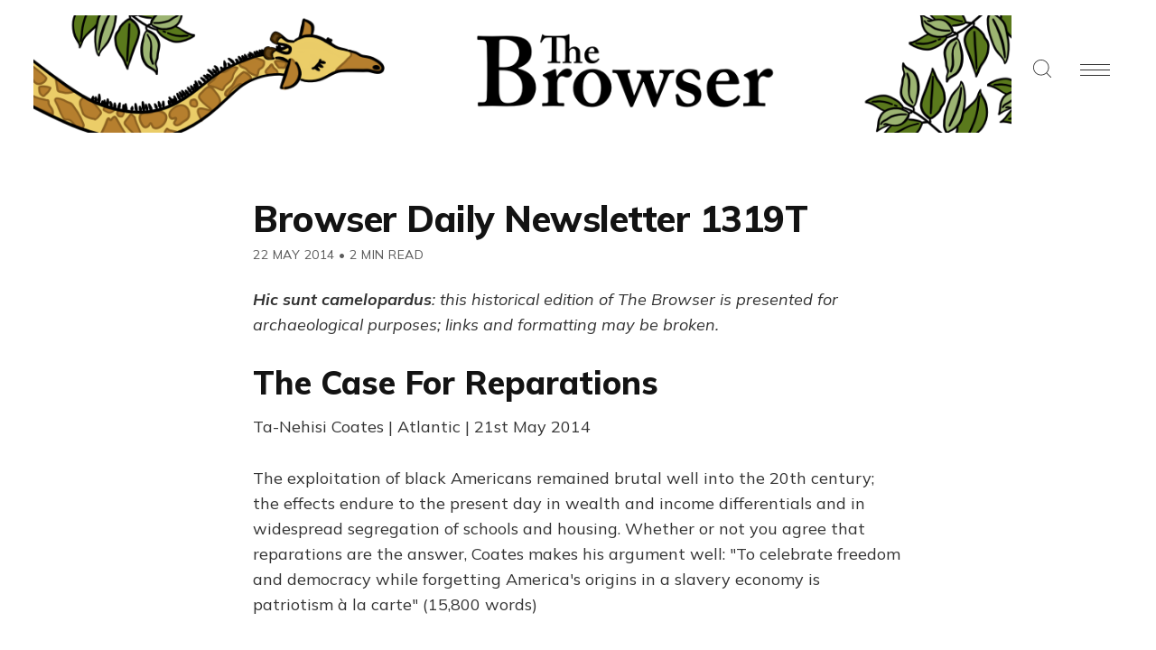

--- FILE ---
content_type: text/css; charset=UTF-8
request_url: https://thebrowser.com/assets/css/components/members.css?v=34506770ef
body_size: 188
content:
.gh-members {
    padding: 5vmin 0;
}
.member-section {
    width: 100%;
    margin: auto;
}

.member-column a {
    text-decoration: none;
    font-size: 2.0rem;
    color: var(--color-base);
}

.member-column svg {
    margin-bottom: 5px;
}

div.member-row h1 {
    text-align: center;
    margin-bottom: 20px;
}

.member-row {
    margin-bottom: 25px;
    text-align: center;
}

.member-row:after {
    content: "";
    display: grid;
    clear: both;
    margin: auto 0;
}

.member-row ul {
    display: inline-block;
    list-style: none;
    text-align: left;
    padding-left: 0px;
    columns: 2;
    -webkit-columns: 2;
    -moz-columns: 2;

}

.member-row li {
    padding: 10px;
    margin-top: 0px !important;
}

.member-row li a {
    text-decoration: none;
    font-size: 2.0rem;
    color: var(--color-base);
}

.member-options {
    display: flex;
}
.member-search {
    margin-top: 60px;
}
.member-search a {
    text-decoration: none;
    font-size: 2.1rem;
    color: var(--color-base);
    cursor:pointer;
    background-color: #ebcd68;
    padding: 15px;
    border-radius: 10px;
}

/* Create three equal columns that floats next to each other */
.member-column {
    float: left;
    width: 33.33%;
    padding: 25px;
    text-align: center;
}

.member-section img {
    width: 100%;
    height: auto;
}

@media (max-width: 740px) {
    .member-column a {
        font-size: 1.5rem;
    }

    .member-row li a {
        font-size: 1.7rem;
    }
    .member-row ul {
        columns: 1;
    -webkit-columns: 1;
    -moz-columns: 1;
    }
    .member-row {
        margin-bottom: 12px;
    }
    .member-column {
        padding: 15px;
    }
    .member-row h1 {
        margin-top: 20px;
    }
}

--- FILE ---
content_type: application/javascript; charset=UTF-8
request_url: https://thebrowser.com/assets/built/instantsearch.production.min.js?v=34506770ef
body_size: 65651
content:
/*! InstantSearch.js 4.7.0 | © Algolia, Inc. and contributors; MIT License | https://github.com/algolia/instantsearch.js */
!function(e,t){"object"==typeof exports&&"undefined"!=typeof module?module.exports=t():"function"==typeof define&&define.amd?define(t):(e=e||self).instantsearch=t()}(this,(function(){"use strict";function e(t){return(e="function"==typeof Symbol&&"symbol"==typeof Symbol.iterator?function(e){return typeof e}:function(e){return e&&"function"==typeof Symbol&&e.constructor===Symbol&&e!==Symbol.prototype?"symbol":typeof e})(t)}function t(e,t){if(!(e instanceof t))throw new TypeError("Cannot call a class as a function")}function n(e,t){for(var n=0;n<t.length;n++){var r=t[n];r.enumerable=r.enumerable||!1,r.configurable=!0,"value"in r&&(r.writable=!0),Object.defineProperty(e,r.key,r)}}function r(e,t,r){return t&&n(e.prototype,t),r&&n(e,r),e}function i(e,t,n){return t in e?Object.defineProperty(e,t,{value:n,enumerable:!0,configurable:!0,writable:!0}):e[t]=n,e}function a(){return(a=Object.assign||function(e){for(var t=1;t<arguments.length;t++){var n=arguments[t];for(var r in n)Object.prototype.hasOwnProperty.call(n,r)&&(e[r]=n[r])}return e}).apply(this,arguments)}function s(e,t){var n=Object.keys(e);if(Object.getOwnPropertySymbols){var r=Object.getOwnPropertySymbols(e);t&&(r=r.filter((function(t){return Object.getOwnPropertyDescriptor(e,t).enumerable}))),n.push.apply(n,r)}return n}function o(e){for(var t=1;t<arguments.length;t++){var n=null!=arguments[t]?arguments[t]:{};t%2?s(Object(n),!0).forEach((function(t){i(e,t,n[t])})):Object.getOwnPropertyDescriptors?Object.defineProperties(e,Object.getOwnPropertyDescriptors(n)):s(Object(n)).forEach((function(t){Object.defineProperty(e,t,Object.getOwnPropertyDescriptor(n,t))}))}return e}function c(e,t){if("function"!=typeof t&&null!==t)throw new TypeError("Super expression must either be null or a function");e.prototype=Object.create(t&&t.prototype,{constructor:{value:e,writable:!0,configurable:!0}}),t&&function(e,t){(Object.setPrototypeOf||function(e,t){return e.__proto__=t,e})(e,t)}(e,t)}function u(e){return(u=Object.setPrototypeOf?Object.getPrototypeOf:function(e){return e.__proto__||Object.getPrototypeOf(e)})(e)}function l(e,t){if(null==e)return{};var n,r,i=function(e,t){if(null==e)return{};var n,r,i={},a=Object.keys(e);for(r=0;r<a.length;r++)n=a[r],0<=t.indexOf(n)||(i[n]=e[n]);return i}(e,t);if(Object.getOwnPropertySymbols){var a=Object.getOwnPropertySymbols(e);for(r=0;r<a.length;r++)n=a[r],0<=t.indexOf(n)||Object.prototype.propertyIsEnumerable.call(e,n)&&(i[n]=e[n])}return i}function h(e){if(void 0===e)throw new ReferenceError("this hasn't been initialised - super() hasn't been called");return e}function f(e,t){return!t||"object"!=typeof t&&"function"!=typeof t?h(e):t}function d(e,t){return function(e){if(Array.isArray(e))return e}(e)||function(e,t){if(Symbol.iterator in Object(e)||"[object Arguments]"===Object.prototype.toString.call(e)){var n=[],r=!0,i=!1,a=void 0;try{for(var s,o=e[Symbol.iterator]();!(r=(s=o.next()).done)&&(n.push(s.value),!t||n.length!==t);r=!0);}catch(e){i=!0,a=e}finally{try{r||null==o.return||o.return()}finally{if(i)throw a}}return n}}(e,t)||function(){throw new TypeError("Invalid attempt to destructure non-iterable instance")}()}function m(e){return function(e){if(Array.isArray(e)){for(var t=0,n=new Array(e.length);t<e.length;t++)n[t]=e[t];return n}}(e)||function(e){if(Symbol.iterator in Object(e)||"[object Arguments]"===Object.prototype.toString.call(e))return Array.from(e)}(e)||function(){throw new TypeError("Invalid attempt to spread non-iterable instance")}()}function p(e){return"function"==typeof e||Array.isArray(e)||"[object Object]"===Object.prototype.toString.call(e)}function v(e,t){if(e===t)return e;for(var n in t)if(Object.prototype.hasOwnProperty.call(t,n)){var r=t[n],i=e[n];void 0!==i&&void 0===r||(p(i)&&p(r)?e[n]=v(i,r):e[n]="object"==typeof(a=r)&&null!==a?v(Array.isArray(a)?[]:{},a):a)}var a;return e}function g(){return Array.prototype.slice.call(arguments).reduceRight((function(e,t){return Object.keys(Object(t)).forEach((function(n){void 0!==t[n]&&(e[n]=t[n])})),e}),{})}var y=function(e){p(e)||(e={});for(var t=1,n=arguments.length;t<n;t++){var r=arguments[t];p(r)&&v(e,r)}return e},b=function(e,t){return e.filter((function(n,r){return-1<t.indexOf(n)&&e.indexOf(n)===r}))},R=function(e,t){if(Array.isArray(e))for(var n=0;n<e.length;n++)if(t(e[n]))return e[n]},S=function e(t){if("number"==typeof t)return t;if("string"==typeof t)return parseFloat(t);if(Array.isArray(t))return t.map(e);throw new Error("The value should be a number, a parsable string or an array of those.")},w=function(e,t){if(null===e)return{};var n,r,i={},a=Object.keys(e);for(r=0;r<a.length;r++)n=a[r],0<=t.indexOf(n)||(i[n]=e[n]);return i},P=function(e){return e&&0<Object.keys(e).length},_={addRefinement:function(e,t,n){if(_.isRefined(e,t,n))return e;var r=""+n,i=e[t]?e[t].concat(r):[r],a={};return a[t]=i,g({},a,e)},removeRefinement:function(e,t,n){if(void 0===n)return _.clearRefinement(e,(function(e,n){return t===n}));var r=""+n;return _.clearRefinement(e,(function(e,n){return t===n&&r===e}))},toggleRefinement:function(e,t,n){if(void 0===n)throw new Error("toggleRefinement should be used with a value");return _.isRefined(e,t,n)?_.removeRefinement(e,t,n):_.addRefinement(e,t,n)},clearRefinement:function(e,t,n){if(void 0===t)return P(e)?{}:e;if("string"==typeof t)return w(e,[t]);if("function"==typeof t){var r=!1,i=Object.keys(e).reduce((function(i,a){var s=e[a]||[],o=s.filter((function(e){return!t(e,a,n)}));return o.length!==s.length&&(r=!0),i[a]=o,i}),{});return r?i:e}},isRefined:function(e,t,n){var r=!!e[t]&&0<e[t].length;if(void 0===n||!r)return r;var i=""+n;return-1!==e[t].indexOf(i)}},x=_;function N(e,t){return Array.isArray(e)&&Array.isArray(t)?e.length===t.length&&e.every((function(e,n){return N(t[n],e)})):e===t}function F(e){var t=e?F._parseNumbers(e):{};this.facets=t.facets||[],this.disjunctiveFacets=t.disjunctiveFacets||[],this.hierarchicalFacets=t.hierarchicalFacets||[],this.facetsRefinements=t.facetsRefinements||{},this.facetsExcludes=t.facetsExcludes||{},this.disjunctiveFacetsRefinements=t.disjunctiveFacetsRefinements||{},this.numericRefinements=t.numericRefinements||{},this.tagRefinements=t.tagRefinements||[],this.hierarchicalFacetsRefinements=t.hierarchicalFacetsRefinements||{};var n=this;Object.keys(t).forEach((function(e){var r=-1!==F.PARAMETERS.indexOf(e),i=void 0!==t[e];!r&&i&&(n[e]=t[e])}))}F.PARAMETERS=Object.keys(new F),F._parseNumbers=function(e){if(e instanceof F)return e;var t={};if(["aroundPrecision","aroundRadius","getRankingInfo","minWordSizefor2Typos","minWordSizefor1Typo","page","maxValuesPerFacet","distinct","minimumAroundRadius","hitsPerPage","minProximity"].forEach((function(n){var r=e[n];if("string"==typeof r){var i=parseFloat(r);t[n]=isNaN(i)?r:i}})),Array.isArray(e.insideBoundingBox)&&(t.insideBoundingBox=e.insideBoundingBox.map((function(e){return e.map((function(e){return parseFloat(e)}))}))),e.numericRefinements){var n={};Object.keys(e.numericRefinements).forEach((function(t){var r=e.numericRefinements[t]||{};n[t]={},Object.keys(r).forEach((function(e){var i=r[e].map((function(e){return Array.isArray(e)?e.map((function(e){return"string"==typeof e?parseFloat(e):e})):"string"==typeof e?parseFloat(e):e}));n[t][e]=i}))})),t.numericRefinements=n}return y({},e,t)},F.make=function(e){var t=new F(e);return(e.hierarchicalFacets||[]).forEach((function(e){if(e.rootPath){var n=t.getHierarchicalRefinement(e.name);0<n.length&&0!==n[0].indexOf(e.rootPath)&&(t=t.clearRefinements(e.name)),0===(n=t.getHierarchicalRefinement(e.name)).length&&(t=t.toggleHierarchicalFacetRefinement(e.name,e.rootPath))}})),t},F.validate=function(e,t){var n=t||{};return e.tagFilters&&n.tagRefinements&&0<n.tagRefinements.length?new Error("[Tags] Cannot switch from the managed tag API to the advanced API. It is probably an error, if it is really what you want, you should first clear the tags with clearTags method."):0<e.tagRefinements.length&&n.tagFilters?new Error("[Tags] Cannot switch from the advanced tag API to the managed API. It is probably an error, if it is not, you should first clear the tags with clearTags method."):e.numericFilters&&n.numericRefinements&&P(n.numericRefinements)?new Error("[Numeric filters] Can't switch from the advanced to the managed API. It is probably an error, if this is really what you want, you have to first clear the numeric filters."):P(e.numericRefinements)&&n.numericFilters?new Error("[Numeric filters] Can't switch from the managed API to the advanced. It is probably an error, if this is really what you want, you have to first clear the numeric filters."):null},F.prototype={constructor:F,clearRefinements:function(e){var t={numericRefinements:this._clearNumericRefinements(e),facetsRefinements:x.clearRefinement(this.facetsRefinements,e,"conjunctiveFacet"),facetsExcludes:x.clearRefinement(this.facetsExcludes,e,"exclude"),disjunctiveFacetsRefinements:x.clearRefinement(this.disjunctiveFacetsRefinements,e,"disjunctiveFacet"),hierarchicalFacetsRefinements:x.clearRefinement(this.hierarchicalFacetsRefinements,e,"hierarchicalFacet")};return t.numericRefinements===this.numericRefinements&&t.facetsRefinements===this.facetsRefinements&&t.facetsExcludes===this.facetsExcludes&&t.disjunctiveFacetsRefinements===this.disjunctiveFacetsRefinements&&t.hierarchicalFacetsRefinements===this.hierarchicalFacetsRefinements?this:this.setQueryParameters(t)},clearTags:function(){return void 0===this.tagFilters&&0===this.tagRefinements.length?this:this.setQueryParameters({tagFilters:void 0,tagRefinements:[]})},setIndex:function(e){return e===this.index?this:this.setQueryParameters({index:e})},setQuery:function(e){return e===this.query?this:this.setQueryParameters({query:e})},setPage:function(e){return e===this.page?this:this.setQueryParameters({page:e})},setFacets:function(e){return this.setQueryParameters({facets:e})},setDisjunctiveFacets:function(e){return this.setQueryParameters({disjunctiveFacets:e})},setHitsPerPage:function(e){return this.hitsPerPage===e?this:this.setQueryParameters({hitsPerPage:e})},setTypoTolerance:function(e){return this.typoTolerance===e?this:this.setQueryParameters({typoTolerance:e})},addNumericRefinement:function(e,t,n){var r=S(n);if(this.isNumericRefined(e,t,r))return this;var i=y({},this.numericRefinements);return i[e]=y({},i[e]),i[e][t]?(i[e][t]=i[e][t].slice(),i[e][t].push(r)):i[e][t]=[r],this.setQueryParameters({numericRefinements:i})},getConjunctiveRefinements:function(e){return this.isConjunctiveFacet(e)&&this.facetsRefinements[e]||[]},getDisjunctiveRefinements:function(e){return this.isDisjunctiveFacet(e)&&this.disjunctiveFacetsRefinements[e]||[]},getHierarchicalRefinement:function(e){return this.hierarchicalFacetsRefinements[e]||[]},getExcludeRefinements:function(e){return this.isConjunctiveFacet(e)&&this.facetsExcludes[e]||[]},removeNumericRefinement:function(e,t,n){return void 0!==n?this.isNumericRefined(e,t,n)?this.setQueryParameters({numericRefinements:this._clearNumericRefinements((function(r,i){return i===e&&r.op===t&&N(r.val,S(n))}))}):this:void 0!==t?this.isNumericRefined(e,t)?this.setQueryParameters({numericRefinements:this._clearNumericRefinements((function(n,r){return r===e&&n.op===t}))}):this:this.isNumericRefined(e)?this.setQueryParameters({numericRefinements:this._clearNumericRefinements((function(t,n){return n===e}))}):this},getNumericRefinements:function(e){return this.numericRefinements[e]||{}},getNumericRefinement:function(e,t){return this.numericRefinements[e]&&this.numericRefinements[e][t]},_clearNumericRefinements:function(e){if(void 0===e)return P(this.numericRefinements)?{}:this.numericRefinements;if("string"==typeof e)return P(this.numericRefinements[e])?w(this.numericRefinements,[e]):this.numericRefinements;if("function"==typeof e){var t=!1,n=this.numericRefinements,r=Object.keys(n).reduce((function(r,i){var a=n[i],s={};return a=a||{},Object.keys(a).forEach((function(n){var r=a[n]||[],o=[];r.forEach((function(t){e({val:t,op:n},i,"numeric")||o.push(t)})),o.length!==r.length&&(t=!0),s[n]=o})),r[i]=s,r}),{});return t?r:this.numericRefinements}},addFacet:function(e){return this.isConjunctiveFacet(e)?this:this.setQueryParameters({facets:this.facets.concat([e])})},addDisjunctiveFacet:function(e){return this.isDisjunctiveFacet(e)?this:this.setQueryParameters({disjunctiveFacets:this.disjunctiveFacets.concat([e])})},addHierarchicalFacet:function(e){if(this.isHierarchicalFacet(e.name))throw new Error("Cannot declare two hierarchical facets with the same name: `"+e.name+"`");return this.setQueryParameters({hierarchicalFacets:this.hierarchicalFacets.concat([e])})},addFacetRefinement:function(e,t){if(!this.isConjunctiveFacet(e))throw new Error(e+" is not defined in the facets attribute of the helper configuration");return x.isRefined(this.facetsRefinements,e,t)?this:this.setQueryParameters({facetsRefinements:x.addRefinement(this.facetsRefinements,e,t)})},addExcludeRefinement:function(e,t){if(!this.isConjunctiveFacet(e))throw new Error(e+" is not defined in the facets attribute of the helper configuration");return x.isRefined(this.facetsExcludes,e,t)?this:this.setQueryParameters({facetsExcludes:x.addRefinement(this.facetsExcludes,e,t)})},addDisjunctiveFacetRefinement:function(e,t){if(!this.isDisjunctiveFacet(e))throw new Error(e+" is not defined in the disjunctiveFacets attribute of the helper configuration");return x.isRefined(this.disjunctiveFacetsRefinements,e,t)?this:this.setQueryParameters({disjunctiveFacetsRefinements:x.addRefinement(this.disjunctiveFacetsRefinements,e,t)})},addTagRefinement:function(e){if(this.isTagRefined(e))return this;var t={tagRefinements:this.tagRefinements.concat(e)};return this.setQueryParameters(t)},removeFacet:function(e){return this.isConjunctiveFacet(e)?this.clearRefinements(e).setQueryParameters({facets:this.facets.filter((function(t){return t!==e}))}):this},removeDisjunctiveFacet:function(e){return this.isDisjunctiveFacet(e)?this.clearRefinements(e).setQueryParameters({disjunctiveFacets:this.disjunctiveFacets.filter((function(t){return t!==e}))}):this},removeHierarchicalFacet:function(e){return this.isHierarchicalFacet(e)?this.clearRefinements(e).setQueryParameters({hierarchicalFacets:this.hierarchicalFacets.filter((function(t){return t.name!==e}))}):this},removeFacetRefinement:function(e,t){if(!this.isConjunctiveFacet(e))throw new Error(e+" is not defined in the facets attribute of the helper configuration");return x.isRefined(this.facetsRefinements,e,t)?this.setQueryParameters({facetsRefinements:x.removeRefinement(this.facetsRefinements,e,t)}):this},removeExcludeRefinement:function(e,t){if(!this.isConjunctiveFacet(e))throw new Error(e+" is not defined in the facets attribute of the helper configuration");return x.isRefined(this.facetsExcludes,e,t)?this.setQueryParameters({facetsExcludes:x.removeRefinement(this.facetsExcludes,e,t)}):this},removeDisjunctiveFacetRefinement:function(e,t){if(!this.isDisjunctiveFacet(e))throw new Error(e+" is not defined in the disjunctiveFacets attribute of the helper configuration");return x.isRefined(this.disjunctiveFacetsRefinements,e,t)?this.setQueryParameters({disjunctiveFacetsRefinements:x.removeRefinement(this.disjunctiveFacetsRefinements,e,t)}):this},removeTagRefinement:function(e){if(!this.isTagRefined(e))return this;var t={tagRefinements:this.tagRefinements.filter((function(t){return t!==e}))};return this.setQueryParameters(t)},toggleRefinement:function(e,t){return this.toggleFacetRefinement(e,t)},toggleFacetRefinement:function(e,t){if(this.isHierarchicalFacet(e))return this.toggleHierarchicalFacetRefinement(e,t);if(this.isConjunctiveFacet(e))return this.toggleConjunctiveFacetRefinement(e,t);if(this.isDisjunctiveFacet(e))return this.toggleDisjunctiveFacetRefinement(e,t);throw new Error("Cannot refine the undeclared facet "+e+"; it should be added to the helper options facets, disjunctiveFacets or hierarchicalFacets")},toggleConjunctiveFacetRefinement:function(e,t){if(!this.isConjunctiveFacet(e))throw new Error(e+" is not defined in the facets attribute of the helper configuration");return this.setQueryParameters({facetsRefinements:x.toggleRefinement(this.facetsRefinements,e,t)})},toggleExcludeFacetRefinement:function(e,t){if(!this.isConjunctiveFacet(e))throw new Error(e+" is not defined in the facets attribute of the helper configuration");return this.setQueryParameters({facetsExcludes:x.toggleRefinement(this.facetsExcludes,e,t)})},toggleDisjunctiveFacetRefinement:function(e,t){if(!this.isDisjunctiveFacet(e))throw new Error(e+" is not defined in the disjunctiveFacets attribute of the helper configuration");return this.setQueryParameters({disjunctiveFacetsRefinements:x.toggleRefinement(this.disjunctiveFacetsRefinements,e,t)})},toggleHierarchicalFacetRefinement:function(e,t){if(!this.isHierarchicalFacet(e))throw new Error(e+" is not defined in the hierarchicalFacets attribute of the helper configuration");var n=this._getHierarchicalFacetSeparator(this.getHierarchicalFacetByName(e)),r={};return void 0!==this.hierarchicalFacetsRefinements[e]&&0<this.hierarchicalFacetsRefinements[e].length&&(this.hierarchicalFacetsRefinements[e][0]===t||0===this.hierarchicalFacetsRefinements[e][0].indexOf(t+n))?-1===t.indexOf(n)?r[e]=[]:r[e]=[t.slice(0,t.lastIndexOf(n))]:r[e]=[t],this.setQueryParameters({hierarchicalFacetsRefinements:g({},r,this.hierarchicalFacetsRefinements)})},addHierarchicalFacetRefinement:function(e,t){if(this.isHierarchicalFacetRefined(e))throw new Error(e+" is already refined.");if(!this.isHierarchicalFacet(e))throw new Error(e+" is not defined in the hierarchicalFacets attribute of the helper configuration.");var n={};return n[e]=[t],this.setQueryParameters({hierarchicalFacetsRefinements:g({},n,this.hierarchicalFacetsRefinements)})},removeHierarchicalFacetRefinement:function(e){if(!this.isHierarchicalFacetRefined(e))return this;var t={};return t[e]=[],this.setQueryParameters({hierarchicalFacetsRefinements:g({},t,this.hierarchicalFacetsRefinements)})},toggleTagRefinement:function(e){return this.isTagRefined(e)?this.removeTagRefinement(e):this.addTagRefinement(e)},isDisjunctiveFacet:function(e){return-1<this.disjunctiveFacets.indexOf(e)},isHierarchicalFacet:function(e){return void 0!==this.getHierarchicalFacetByName(e)},isConjunctiveFacet:function(e){return-1<this.facets.indexOf(e)},isFacetRefined:function(e,t){return!!this.isConjunctiveFacet(e)&&x.isRefined(this.facetsRefinements,e,t)},isExcludeRefined:function(e,t){return!!this.isConjunctiveFacet(e)&&x.isRefined(this.facetsExcludes,e,t)},isDisjunctiveFacetRefined:function(e,t){return!!this.isDisjunctiveFacet(e)&&x.isRefined(this.disjunctiveFacetsRefinements,e,t)},isHierarchicalFacetRefined:function(e,t){if(!this.isHierarchicalFacet(e))return!1;var n=this.getHierarchicalRefinement(e);return t?-1!==n.indexOf(t):0<n.length},isNumericRefined:function(e,t,n){if(void 0===n&&void 0===t)return!!this.numericRefinements[e];var r=this.numericRefinements[e]&&void 0!==this.numericRefinements[e][t];if(void 0===n||!r)return r;var i=S(n),a=void 0!==function(e,t){return R(e,(function(e){return N(e,t)}))}(this.numericRefinements[e][t],i);return r&&a},isTagRefined:function(e){return-1!==this.tagRefinements.indexOf(e)},getRefinedDisjunctiveFacets:function(){var e=this,t=b(Object.keys(this.numericRefinements).filter((function(t){return 0<Object.keys(e.numericRefinements[t]).length})),this.disjunctiveFacets);return Object.keys(this.disjunctiveFacetsRefinements).filter((function(t){return 0<e.disjunctiveFacetsRefinements[t].length})).concat(t).concat(this.getRefinedHierarchicalFacets())},getRefinedHierarchicalFacets:function(){var e=this;return b(this.hierarchicalFacets.map((function(e){return e.name})),Object.keys(this.hierarchicalFacetsRefinements).filter((function(t){return 0<e.hierarchicalFacetsRefinements[t].length})))},getUnrefinedDisjunctiveFacets:function(){var e=this.getRefinedDisjunctiveFacets();return this.disjunctiveFacets.filter((function(t){return-1===e.indexOf(t)}))},managedParameters:["index","facets","disjunctiveFacets","facetsRefinements","facetsExcludes","disjunctiveFacetsRefinements","numericRefinements","tagRefinements","hierarchicalFacets","hierarchicalFacetsRefinements"],getQueryParams:function(){var e=this.managedParameters,t={},n=this;return Object.keys(this).forEach((function(r){var i=n[r];-1===e.indexOf(r)&&void 0!==i&&(t[r]=i)})),t},setQueryParameter:function(e,t){if(this[e]===t)return this;var n={};return n[e]=t,this.setQueryParameters(n)},setQueryParameters:function(e){if(!e)return this;var t=F.validate(this,e);if(t)throw t;var n=this,r=F._parseNumbers(e),i=Object.keys(this).reduce((function(e,t){return e[t]=n[t],e}),{}),a=Object.keys(r).reduce((function(e,t){var n=void 0!==e[t],i=void 0!==r[t];return n&&!i?w(e,[t]):(i&&(e[t]=r[t]),e)}),i);return new this.constructor(a)},resetPage:function(){return void 0===this.page?this:this.setPage(0)},_getHierarchicalFacetSortBy:function(e){return e.sortBy||["isRefined:desc","name:asc"]},_getHierarchicalFacetSeparator:function(e){return e.separator||" > "},_getHierarchicalRootPath:function(e){return e.rootPath||null},_getHierarchicalShowParentLevel:function(e){return"boolean"!=typeof e.showParentLevel||e.showParentLevel},getHierarchicalFacetByName:function(e){return R(this.hierarchicalFacets,(function(t){return t.name===e}))},getHierarchicalFacetBreadcrumb:function(e){if(!this.isHierarchicalFacet(e))return[];var t=this.getHierarchicalRefinement(e)[0];if(!t)return[];var n=this._getHierarchicalFacetSeparator(this.getHierarchicalFacetByName(e));return t.split(n).map((function(e){return e.trim()}))},toString:function(){return JSON.stringify(this,null,2)}};var C=F;function I(e,t){if(e!==t){var n=void 0!==e,r=null===e,i=void 0!==t,a=null===t;if(!a&&t<e||r&&i||!n)return 1;if(!r&&e<t||a&&n||!i)return-1}return 0}function M(e){return Array.isArray(e)?e.filter(Boolean):[]}function L(e,t){if(!Array.isArray(e))return-1;for(var n=0;n<e.length;n++)if(t(e[n]))return n;return-1}function k(e,t){var n=(t||[]).map((function(e){return e.split(":")}));return e.reduce((function(e,t){var r=t.split(":"),i=R(n,(function(e){return e[0]===r[0]}));return 1<r.length||!i?(e[0].push(r[0]),e[1].push(r[1])):(e[0].push(i[0]),e[1].push(i[1])),e}),[[],[]])}var j=function(e,t,n){if(!Array.isArray(e))return[];Array.isArray(n)||(n=[]);var r=e.map((function(e,n){return{criteria:t.map((function(t){return e[t]})),index:n,value:e}}));return r.sort((function(e,t){for(var r=-1;++r<e.criteria.length;){var i=I(e.criteria[r],t.criteria[r]);if(i)return r>=n.length?i:"desc"===n[r]?-i:i}return e.index-t.index})),r.map((function(e){return e.value}))};function T(e){var t={};return e.forEach((function(e,n){t[e]=n})),t}function E(e,t,n){t&&t[n]&&(e.stats=t[n])}function O(e,t){var n=t[0];this._rawResults=t,this.query=n.query,this.parsedQuery=n.parsedQuery,this.hits=n.hits,this.index=n.index,this.hitsPerPage=n.hitsPerPage,this.nbHits=n.nbHits,this.nbPages=n.nbPages,this.page=n.page,this.processingTimeMS=t.reduce((function(e,t){return void 0===t.processingTimeMS?e:e+t.processingTimeMS}),0),this.aroundLatLng=n.aroundLatLng,this.automaticRadius=n.automaticRadius,this.serverUsed=n.serverUsed,this.timeoutCounts=n.timeoutCounts,this.timeoutHits=n.timeoutHits,this.exhaustiveFacetsCount=n.exhaustiveFacetsCount,this.exhaustiveNbHits=n.exhaustiveNbHits,this.userData=n.userData,this.queryID=n.queryID,this.disjunctiveFacets=[],this.hierarchicalFacets=e.hierarchicalFacets.map((function(){return[]})),this.facets=[];var r=e.getRefinedDisjunctiveFacets(),i=T(e.facets),a=T(e.disjunctiveFacets),s=1,o=this,c=n.facets||{};Object.keys(c).forEach((function(t){var r=c[t],s=function(e,t){return R(e,(function(e){return-1<(e.attributes||[]).indexOf(t)}))}(e.hierarchicalFacets,t);if(s){var u=s.attributes.indexOf(t),l=L(e.hierarchicalFacets,(function(e){return e.name===s.name}));o.hierarchicalFacets[l][u]={attribute:t,data:r,exhaustive:n.exhaustiveFacetsCount}}else{var h,f=-1!==e.disjunctiveFacets.indexOf(t),d=-1!==e.facets.indexOf(t);f&&(h=a[t],o.disjunctiveFacets[h]={name:t,data:r,exhaustive:n.exhaustiveFacetsCount},E(o.disjunctiveFacets[h],n.facets_stats,t)),d&&(h=i[t],o.facets[h]={name:t,data:r,exhaustive:n.exhaustiveFacetsCount},E(o.facets[h],n.facets_stats,t))}})),this.hierarchicalFacets=M(this.hierarchicalFacets),r.forEach((function(r){var i=t[s],c=i&&i.facets?i.facets:{},u=e.getHierarchicalFacetByName(r);Object.keys(c).forEach((function(t){var r,s=c[t];if(u){r=L(e.hierarchicalFacets,(function(e){return e.name===u.name}));var l=L(o.hierarchicalFacets[r],(function(e){return e.attribute===t}));if(-1===l)return;o.hierarchicalFacets[r][l].data=y({},o.hierarchicalFacets[r][l].data,s)}else{r=a[t];var h=n.facets&&n.facets[t]||{};o.disjunctiveFacets[r]={name:t,data:g({},s,h),exhaustive:i.exhaustiveFacetsCount},E(o.disjunctiveFacets[r],i.facets_stats,t),e.disjunctiveFacetsRefinements[t]&&e.disjunctiveFacetsRefinements[t].forEach((function(n){!o.disjunctiveFacets[r].data[n]&&-1<e.disjunctiveFacetsRefinements[t].indexOf(n)&&(o.disjunctiveFacets[r].data[n]=0)}))}})),s++})),e.getRefinedHierarchicalFacets().forEach((function(n){var r=e.getHierarchicalFacetByName(n),i=e._getHierarchicalFacetSeparator(r),a=e.getHierarchicalRefinement(n);if(!(0===a.length||a[0].split(i).length<2)){var c=t[s],u=c&&c.facets?c.facets:{};Object.keys(u).forEach((function(t){var n=u[t],s=L(e.hierarchicalFacets,(function(e){return e.name===r.name})),c=L(o.hierarchicalFacets[s],(function(e){return e.attribute===t}));if(-1!==c){var l={};if(0<a.length){var h=a[0].split(i)[0];l[h]=o.hierarchicalFacets[s][c].data[h]}o.hierarchicalFacets[s][c].data=g(l,n,o.hierarchicalFacets[s][c].data)}})),s++}})),Object.keys(e.facetsExcludes).forEach((function(t){var r=e.facetsExcludes[t],a=i[t];o.facets[a]={name:t,data:n.facets[t],exhaustive:n.exhaustiveFacetsCount},r.forEach((function(e){o.facets[a]=o.facets[a]||{name:t},o.facets[a].data=o.facets[a].data||{},o.facets[a].data[e]=0}))})),this.hierarchicalFacets=this.hierarchicalFacets.map(function(e){return function(t,n){var r=e.hierarchicalFacets[n],i=e.hierarchicalFacetsRefinements[r.name]&&e.hierarchicalFacetsRefinements[r.name][0]||"",a=e._getHierarchicalFacetSeparator(r),s=e._getHierarchicalRootPath(r),o=e._getHierarchicalShowParentLevel(r),c=k(e._getHierarchicalFacetSortBy(r)),u=t.every((function(e){return e.exhaustive})),l=function(e,t,n,r,i){return function(a,s,o){var c=a;if(0<o){var u=0;for(c=a;u<o;){var l=c&&Array.isArray(c.data)?c.data:[];c=R(l,(function(e){return e.isRefined})),u++}}if(c){var h=Object.keys(s.data).map((function(e){return[e,s.data[e]]})).filter((function(e){return function(e,t,n,r,i,a){return(!i||0===e.indexOf(i)&&i!==e)&&(!i&&-1===e.indexOf(r)||i&&e.split(r).length-i.split(r).length==1||-1===e.indexOf(r)&&-1===n.indexOf(r)||0===n.indexOf(e)||0===e.indexOf(t+r)&&(a||0===e.indexOf(n)))}(e[0],c.path||n,i,t,n,r)}));c.data=j(h.map((function(e){var n=e[0];return function(e,t,n,r,i){var a=t.split(n);return{name:a[a.length-1].trim(),path:t,count:e,isRefined:r===t||0===r.indexOf(t+n),exhaustive:i,data:null}}(e[1],n,t,i,s.exhaustive)})),e[0],e[1])}return a}}(c,a,s,o,i),h=t;return s&&(h=t.slice(s.split(a).length)),h.reduce(l,{name:e.hierarchicalFacets[n].name,count:null,isRefined:!0,path:null,exhaustive:u,data:null})}}(e)),this.facets=M(this.facets),this.disjunctiveFacets=M(this.disjunctiveFacets),this._state=e}function H(e,t){if(!t.data||0===t.data.length)return t;var n=t.data.map((function(t){return H(e,t)})),r=e(n);return y({},t,{data:r})}function A(e,t){var n=R(e,(function(e){return e.name===t}));return n&&n.stats}function D(e,t,n,r,i){var a=R(i,(function(e){return e.name===n})),s=a&&a.data&&a.data[r]?a.data[r]:0,o=a&&a.exhaustive||!1;return{type:t,attributeName:n,name:r,count:s,exhaustive:o}}O.prototype.getFacetByName=function(e){function t(t){return t.name===e}return R(this.facets,t)||R(this.disjunctiveFacets,t)||R(this.hierarchicalFacets,t)},O.DEFAULT_SORT=["isRefined:desc","count:desc","name:asc"],O.prototype.getFacetValues=function(e,t){var n=function(e,t){function n(e){return e.name===t}if(e._state.isConjunctiveFacet(t)){var r=R(e.facets,n);return r?Object.keys(r.data).map((function(n){return{name:n,count:r.data[n],isRefined:e._state.isFacetRefined(t,n),isExcluded:e._state.isExcludeRefined(t,n)}})):[]}if(e._state.isDisjunctiveFacet(t)){var i=R(e.disjunctiveFacets,n);return i?Object.keys(i.data).map((function(n){return{name:n,count:i.data[n],isRefined:e._state.isDisjunctiveFacetRefined(t,n)}})):[]}if(e._state.isHierarchicalFacet(t))return R(e.hierarchicalFacets,n)}(this,e);if(n){var r=g({},t,{sortBy:O.DEFAULT_SORT});if(Array.isArray(r.sortBy)){var i=k(r.sortBy,O.DEFAULT_SORT);return Array.isArray(n)?j(n,i[0],i[1]):H((function(e){return j(e,i[0],i[1])}),n)}if("function"==typeof r.sortBy)return Array.isArray(n)?n.sort(r.sortBy):H((function(e){return function(e,t){return t.sort(e)}(r.sortBy,e)}),n);throw new Error("options.sortBy is optional but if defined it must be either an array of string (predicates) or a sorting function")}},O.prototype.getFacetStats=function(e){return this._state.isConjunctiveFacet(e)?A(this.facets,e):this._state.isDisjunctiveFacet(e)?A(this.disjunctiveFacets,e):void 0},O.prototype.getRefinements=function(){var e=this._state,t=this,n=[];return Object.keys(e.facetsRefinements).forEach((function(r){e.facetsRefinements[r].forEach((function(e){n.push(D(0,"facet",r,e,t.facets))}))})),Object.keys(e.facetsExcludes).forEach((function(r){e.facetsExcludes[r].forEach((function(e){n.push(D(0,"exclude",r,e,t.facets))}))})),Object.keys(e.disjunctiveFacetsRefinements).forEach((function(r){e.disjunctiveFacetsRefinements[r].forEach((function(e){n.push(D(0,"disjunctive",r,e,t.disjunctiveFacets))}))})),Object.keys(e.hierarchicalFacetsRefinements).forEach((function(r){e.hierarchicalFacetsRefinements[r].forEach((function(i){n.push(function(e,t,n,r){var i=e.getHierarchicalFacetByName(t),a=e._getHierarchicalFacetSeparator(i),s=n.split(a),o=R(r,(function(e){return e.name===t})),c=s.reduce((function(e,t){var n=e&&R(e.data,(function(e){return e.name===t}));return void 0!==n?n:e}),o),u=c&&c.count||0,l=c&&c.exhaustive||!1,h=c&&c.path||"";return{type:"hierarchical",attributeName:t,name:h,count:u,exhaustive:l}}(e,r,i,t.hierarchicalFacets))}))})),Object.keys(e.numericRefinements).forEach((function(t){var r=e.numericRefinements[t];Object.keys(r).forEach((function(e){r[e].forEach((function(r){n.push({type:"numeric",attributeName:t,name:r,numericValue:r,operator:e})}))}))})),e.tagRefinements.forEach((function(e){n.push({type:"tag",attributeName:"_tags",name:e})})),n};var B=O;function Q(){this._events=this._events||{},this._maxListeners=this._maxListeners||void 0}var q=Q;function U(e){return"function"==typeof e}function V(e){return"object"==typeof e&&null!==e}function W(e){return void 0===e}(Q.EventEmitter=Q).prototype._events=void 0,Q.prototype._maxListeners=void 0,Q.defaultMaxListeners=10,Q.prototype.setMaxListeners=function(e){if(!function(e){return"number"==typeof e}(e)||e<0||isNaN(e))throw TypeError("n must be a positive number");return this._maxListeners=e,this},Q.prototype.emit=function(e){var t,n,r,i,a,s;if(this._events||(this._events={}),"error"===e&&(!this._events.error||V(this._events.error)&&!this._events.error.length)){if((t=arguments[1])instanceof Error)throw t;var o=new Error('Uncaught, unspecified "error" event. ('+t+")");throw o.context=t,o}if(W(n=this._events[e]))return!1;if(U(n))switch(arguments.length){case 1:n.call(this);break;case 2:n.call(this,arguments[1]);break;case 3:n.call(this,arguments[1],arguments[2]);break;default:i=Array.prototype.slice.call(arguments,1),n.apply(this,i)}else if(V(n))for(i=Array.prototype.slice.call(arguments,1),r=(s=n.slice()).length,a=0;a<r;a++)s[a].apply(this,i);return!0},Q.prototype.on=Q.prototype.addListener=function(e,t){var n;if(!U(t))throw TypeError("listener must be a function");return this._events||(this._events={}),this._events.newListener&&this.emit("newListener",e,U(t.listener)?t.listener:t),this._events[e]?V(this._events[e])?this._events[e].push(t):this._events[e]=[this._events[e],t]:this._events[e]=t,V(this._events[e])&&!this._events[e].warned&&(n=W(this._maxListeners)?Q.defaultMaxListeners:this._maxListeners)&&0<n&&this._events[e].length>n&&(this._events[e].warned=!0,console.error("(node) warning: possible EventEmitter memory leak detected. %d listeners added. Use emitter.setMaxListeners() to increase limit.",this._events[e].length),"function"==typeof console.trace&&console.trace()),this},Q.prototype.once=function(e,t){if(!U(t))throw TypeError("listener must be a function");var n=!1;function r(){this.removeListener(e,r),n||(n=!0,t.apply(this,arguments))}return r.listener=t,this.on(e,r),this},Q.prototype.removeListener=function(e,t){var n,r,i,a;if(!U(t))throw TypeError("listener must be a function");if(!this._events||!this._events[e])return this;if(i=(n=this._events[e]).length,r=-1,n===t||U(n.listener)&&n.listener===t)delete this._events[e],this._events.removeListener&&this.emit("removeListener",e,t);else if(V(n)){for(a=i;0<a--;)if(n[a]===t||n[a].listener&&n[a].listener===t){r=a;break}if(r<0)return this;1===n.length?(n.length=0,delete this._events[e]):n.splice(r,1),this._events.removeListener&&this.emit("removeListener",e,t)}return this},Q.prototype.removeAllListeners=function(e){var t,n;if(!this._events)return this;if(!this._events.removeListener)return 0===arguments.length?this._events={}:this._events[e]&&delete this._events[e],this;if(0===arguments.length){for(t in this._events)"removeListener"!==t&&this.removeAllListeners(t);return this.removeAllListeners("removeListener"),this._events={},this}if(U(n=this._events[e]))this.removeListener(e,n);else if(n)for(;n.length;)this.removeListener(e,n[n.length-1]);return delete this._events[e],this},Q.prototype.listeners=function(e){return this._events&&this._events[e]?U(this._events[e])?[this._events[e]]:this._events[e].slice():[]},Q.prototype.listenerCount=function(e){if(this._events){var t=this._events[e];if(U(t))return 1;if(t)return t.length}return 0},Q.listenerCount=function(e,t){return e.listenerCount(t)};var $=function(e,t){e.prototype=Object.create(t.prototype,{constructor:{value:e,enumerable:!1,writable:!0,configurable:!0}})};function z(e,t){this.main=e,this.fn=t,this.lastResults=null}$(z,q.EventEmitter),z.prototype.detach=function(){this.removeAllListeners(),this.main.detachDerivedHelper(this)},z.prototype.getModifiedState=function(e){return this.fn(e)};var K=z,J={_getQueries:function(e,t){var n=[];return n.push({indexName:e,params:J._getHitsSearchParams(t)}),t.getRefinedDisjunctiveFacets().forEach((function(r){n.push({indexName:e,params:J._getDisjunctiveFacetSearchParams(t,r)})})),t.getRefinedHierarchicalFacets().forEach((function(r){var i=t.getHierarchicalFacetByName(r),a=t.getHierarchicalRefinement(r),s=t._getHierarchicalFacetSeparator(i);0<a.length&&1<a[0].split(s).length&&n.push({indexName:e,params:J._getDisjunctiveFacetSearchParams(t,r,!0)})})),n},_getHitsSearchParams:function(e){var t=e.facets.concat(e.disjunctiveFacets).concat(J._getHitsHierarchicalFacetsAttributes(e)),n=J._getFacetFilters(e),r=J._getNumericFilters(e),i={facets:t,tagFilters:J._getTagFilters(e)};return 0<n.length&&(i.facetFilters=n),0<r.length&&(i.numericFilters=r),y({},e.getQueryParams(),i)},_getDisjunctiveFacetSearchParams:function(e,t,n){var r=J._getFacetFilters(e,t,n),i=J._getNumericFilters(e,t),a={hitsPerPage:1,page:0,attributesToRetrieve:[],attributesToHighlight:[],attributesToSnippet:[],tagFilters:J._getTagFilters(e),analytics:!1,clickAnalytics:!1},s=e.getHierarchicalFacetByName(t);return a.facets=s?J._getDisjunctiveHierarchicalFacetAttribute(e,s,n):t,0<i.length&&(a.numericFilters=i),0<r.length&&(a.facetFilters=r),y({},e.getQueryParams(),a)},_getNumericFilters:function(e,t){if(e.numericFilters)return e.numericFilters;var n=[];return Object.keys(e.numericRefinements).forEach((function(r){var i=e.numericRefinements[r]||{};Object.keys(i).forEach((function(e){var a=i[e]||[];t!==r&&a.forEach((function(t){if(Array.isArray(t)){var i=t.map((function(t){return r+e+t}));n.push(i)}else n.push(r+e+t)}))}))})),n},_getTagFilters:function(e){return e.tagFilters?e.tagFilters:e.tagRefinements.join(",")},_getFacetFilters:function(e,t,n){var r=[],i=e.facetsRefinements||{};Object.keys(i).forEach((function(e){(i[e]||[]).forEach((function(t){r.push(e+":"+t)}))}));var a=e.facetsExcludes||{};Object.keys(a).forEach((function(e){(a[e]||[]).forEach((function(t){r.push(e+":-"+t)}))}));var s=e.disjunctiveFacetsRefinements||{};Object.keys(s).forEach((function(e){var n=s[e]||[];if(e!==t&&n&&0!==n.length){var i=[];n.forEach((function(t){i.push(e+":"+t)})),r.push(i)}}));var o=e.hierarchicalFacetsRefinements||{};return Object.keys(o).forEach((function(i){var a=(o[i]||[])[0];if(void 0!==a){var s,c,u=e.getHierarchicalFacetByName(i),l=e._getHierarchicalFacetSeparator(u),h=e._getHierarchicalRootPath(u);if(t===i){if(-1===a.indexOf(l)||!h&&!0===n||h&&h.split(l).length===a.split(l).length)return;a=h?(c=h.split(l).length-1,h):(c=a.split(l).length-2,a.slice(0,a.lastIndexOf(l))),s=u.attributes[c]}else c=a.split(l).length-1,s=u.attributes[c];s&&r.push([s+":"+a])}})),r},_getHitsHierarchicalFacetsAttributes:function(e){return e.hierarchicalFacets.reduce((function(t,n){var r=e.getHierarchicalRefinement(n.name)[0];if(!r)return t.push(n.attributes[0]),t;var i=e._getHierarchicalFacetSeparator(n),a=r.split(i).length,s=n.attributes.slice(0,a+1);return t.concat(s)}),[])},_getDisjunctiveHierarchicalFacetAttribute:function(e,t,n){var r=e._getHierarchicalFacetSeparator(t);if(!0===n){var i=e._getHierarchicalRootPath(t),a=0;return i&&(a=i.split(r).length),[t.attributes[a]]}var s=(e.getHierarchicalRefinement(t.name)[0]||"").split(r).length-1;return t.attributes.slice(0,1+s)},getSearchForFacetQuery:function(e,t,n,r){var i=r.isDisjunctiveFacet(e)?r.clearRefinements(e):r,a={facetQuery:t,facetName:e};return"number"==typeof n&&(a.maxFacetHits=n),y({},J._getHitsSearchParams(i),a)}},Y=J;function X(e,t,n){"function"==typeof e.addAlgoliaAgent&&e.addAlgoliaAgent("JS Helper (3.1.1)"),this.setClient(e);var r=n||{};r.index=t,this.state=C.make(r),this.lastResults=null,this._queryId=0,this._lastQueryIdReceived=-1,this.derivedHelpers=[],this._currentNbQueries=0}function G(e){if(e<0)throw new Error("Page requested below 0.");return this._change({state:this.state.setPage(e),isPageReset:!1}),this}function Z(){return this.state.page}$(X,q.EventEmitter),X.prototype.search=function(){return this._search({onlyWithDerivedHelpers:!1}),this},X.prototype.searchOnlyWithDerivedHelpers=function(){return this._search({onlyWithDerivedHelpers:!0}),this},X.prototype.getQuery=function(){var e=this.state;return Y._getHitsSearchParams(e)},X.prototype.searchOnce=function(e,t){var n=e?this.state.setQueryParameters(e):this.state,r=Y._getQueries(n.index,n),i=this;if(this._currentNbQueries++,this.emit("searchOnce",{state:n}),!t)return this.client.search(r).then((function(e){return i._currentNbQueries--,0===i._currentNbQueries&&i.emit("searchQueueEmpty"),{content:new B(n,e.results),state:n,_originalResponse:e}}),(function(e){throw i._currentNbQueries--,0===i._currentNbQueries&&i.emit("searchQueueEmpty"),e}));this.client.search(r).then((function(e){i._currentNbQueries--,0===i._currentNbQueries&&i.emit("searchQueueEmpty"),t(null,new B(n,e.results),n)})).catch((function(e){i._currentNbQueries--,0===i._currentNbQueries&&i.emit("searchQueueEmpty"),t(e,null,n)}))},X.prototype.searchForFacetValues=function(e,t,n,r){var i="function"==typeof this.client.searchForFacetValues;if(!i&&"function"!=typeof this.client.initIndex)throw new Error("search for facet values (searchable) was called, but this client does not have a function client.searchForFacetValues or client.initIndex(index).searchForFacetValues");var a=this.state.setQueryParameters(r||{}),s=a.isDisjunctiveFacet(e),o=Y.getSearchForFacetQuery(e,t,n,a);this._currentNbQueries++;var c=this;return this.emit("searchForFacetValues",{state:a,facet:e,query:t}),(i?this.client.searchForFacetValues([{indexName:a.index,params:o}]):this.client.initIndex(a.index).searchForFacetValues(o)).then((function(t){return c._currentNbQueries--,0===c._currentNbQueries&&c.emit("searchQueueEmpty"),(t=Array.isArray(t)?t[0]:t).facetHits.forEach((function(t){t.isRefined=s?a.isDisjunctiveFacetRefined(e,t.value):a.isFacetRefined(e,t.value)})),t}),(function(e){throw c._currentNbQueries--,0===c._currentNbQueries&&c.emit("searchQueueEmpty"),e}))},X.prototype.setQuery=function(e){return this._change({state:this.state.resetPage().setQuery(e),isPageReset:!0}),this},X.prototype.clearRefinements=function(e){return this._change({state:this.state.resetPage().clearRefinements(e),isPageReset:!0}),this},X.prototype.clearTags=function(){return this._change({state:this.state.resetPage().clearTags(),isPageReset:!0}),this},X.prototype.addDisjunctiveFacetRefinement=function(e,t){return this._change({state:this.state.resetPage().addDisjunctiveFacetRefinement(e,t),isPageReset:!0}),this},X.prototype.addDisjunctiveRefine=function(){return this.addDisjunctiveFacetRefinement.apply(this,arguments)},X.prototype.addHierarchicalFacetRefinement=function(e,t){return this._change({state:this.state.resetPage().addHierarchicalFacetRefinement(e,t),isPageReset:!0}),this},X.prototype.addNumericRefinement=function(e,t,n){return this._change({state:this.state.resetPage().addNumericRefinement(e,t,n),isPageReset:!0}),this},X.prototype.addFacetRefinement=function(e,t){return this._change({state:this.state.resetPage().addFacetRefinement(e,t),isPageReset:!0}),this},X.prototype.addRefine=function(){return this.addFacetRefinement.apply(this,arguments)},X.prototype.addFacetExclusion=function(e,t){return this._change({state:this.state.resetPage().addExcludeRefinement(e,t),isPageReset:!0}),this},X.prototype.addExclude=function(){return this.addFacetExclusion.apply(this,arguments)},X.prototype.addTag=function(e){return this._change({state:this.state.resetPage().addTagRefinement(e),isPageReset:!0}),this},X.prototype.removeNumericRefinement=function(e,t,n){return this._change({state:this.state.resetPage().removeNumericRefinement(e,t,n),isPageReset:!0}),this},X.prototype.removeDisjunctiveFacetRefinement=function(e,t){return this._change({state:this.state.resetPage().removeDisjunctiveFacetRefinement(e,t),isPageReset:!0}),this},X.prototype.removeDisjunctiveRefine=function(){return this.removeDisjunctiveFacetRefinement.apply(this,arguments)},X.prototype.removeHierarchicalFacetRefinement=function(e){return this._change({state:this.state.resetPage().removeHierarchicalFacetRefinement(e),isPageReset:!0}),this},X.prototype.removeFacetRefinement=function(e,t){return this._change({state:this.state.resetPage().removeFacetRefinement(e,t),isPageReset:!0}),this},X.prototype.removeRefine=function(){return this.removeFacetRefinement.apply(this,arguments)},X.prototype.removeFacetExclusion=function(e,t){return this._change({state:this.state.resetPage().removeExcludeRefinement(e,t),isPageReset:!0}),this},X.prototype.removeExclude=function(){return this.removeFacetExclusion.apply(this,arguments)},X.prototype.removeTag=function(e){return this._change({state:this.state.resetPage().removeTagRefinement(e),isPageReset:!0}),this},X.prototype.toggleFacetExclusion=function(e,t){return this._change({state:this.state.resetPage().toggleExcludeFacetRefinement(e,t),isPageReset:!0}),this},X.prototype.toggleExclude=function(){return this.toggleFacetExclusion.apply(this,arguments)},X.prototype.toggleRefinement=function(e,t){return this.toggleFacetRefinement(e,t)},X.prototype.toggleFacetRefinement=function(e,t){return this._change({state:this.state.resetPage().toggleFacetRefinement(e,t),isPageReset:!0}),this},X.prototype.toggleRefine=function(){return this.toggleFacetRefinement.apply(this,arguments)},X.prototype.toggleTag=function(e){return this._change({state:this.state.resetPage().toggleTagRefinement(e),isPageReset:!0}),this},X.prototype.nextPage=function(){var e=this.state.page||0;return this.setPage(e+1)},X.prototype.previousPage=function(){var e=this.state.page||0;return this.setPage(e-1)},X.prototype.setCurrentPage=G,X.prototype.setPage=G,X.prototype.setIndex=function(e){return this._change({state:this.state.resetPage().setIndex(e),isPageReset:!0}),this},X.prototype.setQueryParameter=function(e,t){return this._change({state:this.state.resetPage().setQueryParameter(e,t),isPageReset:!0}),this},X.prototype.setState=function(e){return this._change({state:C.make(e),isPageReset:!1}),this},X.prototype.overrideStateWithoutTriggeringChangeEvent=function(e){return this.state=new C(e),this},X.prototype.hasRefinements=function(e){return!!P(this.state.getNumericRefinements(e))||(this.state.isConjunctiveFacet(e)?this.state.isFacetRefined(e):this.state.isDisjunctiveFacet(e)?this.state.isDisjunctiveFacetRefined(e):!!this.state.isHierarchicalFacet(e)&&this.state.isHierarchicalFacetRefined(e))},X.prototype.isExcluded=function(e,t){return this.state.isExcludeRefined(e,t)},X.prototype.isDisjunctiveRefined=function(e,t){return this.state.isDisjunctiveFacetRefined(e,t)},X.prototype.hasTag=function(e){return this.state.isTagRefined(e)},X.prototype.isTagRefined=function(){return this.hasTagRefinements.apply(this,arguments)},X.prototype.getIndex=function(){return this.state.index},X.prototype.getCurrentPage=Z,X.prototype.getPage=Z,X.prototype.getTags=function(){return this.state.tagRefinements},X.prototype.getRefinements=function(e){var t=[];this.state.isConjunctiveFacet(e)?(this.state.getConjunctiveRefinements(e).forEach((function(e){t.push({value:e,type:"conjunctive"})})),this.state.getExcludeRefinements(e).forEach((function(e){t.push({value:e,type:"exclude"})}))):this.state.isDisjunctiveFacet(e)&&this.state.getDisjunctiveRefinements(e).forEach((function(e){t.push({value:e,type:"disjunctive"})}));var n=this.state.getNumericRefinements(e);return Object.keys(n).forEach((function(e){var r=n[e];t.push({value:r,operator:e,type:"numeric"})})),t},X.prototype.getNumericRefinement=function(e,t){return this.state.getNumericRefinement(e,t)},X.prototype.getHierarchicalFacetBreadcrumb=function(e){return this.state.getHierarchicalFacetBreadcrumb(e)},X.prototype._search=function(e){var t=this.state,n=[],r=[];e.onlyWithDerivedHelpers||(r=Y._getQueries(t.index,t),n.push({state:t,queriesCount:r.length,helper:this}),this.emit("search",{state:t,results:this.lastResults}));var i=this.derivedHelpers.map((function(e){var r=e.getModifiedState(t),i=Y._getQueries(r.index,r);return n.push({state:r,queriesCount:i.length,helper:e}),e.emit("search",{state:r,results:e.lastResults}),i})),a=Array.prototype.concat.apply(r,i),s=this._queryId++;this._currentNbQueries++;try{this.client.search(a).then(this._dispatchAlgoliaResponse.bind(this,n,s)).catch(this._dispatchAlgoliaError.bind(this,s))}catch(e){this.emit("error",{error:e})}},X.prototype._dispatchAlgoliaResponse=function(e,t,n){if(!(t<this._lastQueryIdReceived)){this._currentNbQueries-=t-this._lastQueryIdReceived,this._lastQueryIdReceived=t,0===this._currentNbQueries&&this.emit("searchQueueEmpty");var r=n.results.slice();e.forEach((function(e){var t=e.state,n=e.queriesCount,i=e.helper,a=r.splice(0,n),s=i.lastResults=new B(t,a);i.emit("result",{results:s,state:t})}))}},X.prototype._dispatchAlgoliaError=function(e,t){e<this._lastQueryIdReceived||(this._currentNbQueries-=e-this._lastQueryIdReceived,this._lastQueryIdReceived=e,this.emit("error",{error:t}),0===this._currentNbQueries&&this.emit("searchQueueEmpty"))},X.prototype.containsRefinement=function(e,t,n,r){return e||0!==t.length||0!==n.length||0!==r.length},X.prototype._hasDisjunctiveRefinements=function(e){return this.state.disjunctiveRefinements[e]&&0<this.state.disjunctiveRefinements[e].length},X.prototype._change=function(e){var t=e.state,n=e.isPageReset;t!==this.state&&(this.state=t,this.emit("change",{state:this.state,results:this.lastResults,isPageReset:n}))},X.prototype.clearCache=function(){return this.client.clearCache&&this.client.clearCache(),this},X.prototype.setClient=function(e){return this.client===e||("function"==typeof e.addAlgoliaAgent&&e.addAlgoliaAgent("JS Helper (3.1.1)"),this.client=e),this},X.prototype.getClient=function(){return this.client},X.prototype.derive=function(e){var t=new K(this,e);return this.derivedHelpers.push(t),t},X.prototype.detachDerivedHelper=function(e){var t=this.derivedHelpers.indexOf(e);if(-1===t)throw new Error("Derived helper already detached");this.derivedHelpers.splice(t,1)},X.prototype.hasPendingRequests=function(){return 0<this._currentNbQueries};var ee=X;function te(e,t,n){return new ee(e,t,n)}te.version="3.1.1",te.AlgoliaSearchHelper=ee,te.SearchParameters=C,te.SearchResults=B;var ne=te;function re(e){function t(){for(var t=arguments.length,i=new Array(t),a=0;a<t;a++)i[a]=arguments[a];null===n&&(n=ie.then((function(){n=null,r?r=!1:e.apply(void 0,i)})))}var n=null,r=!1;return t.wait=function(){if(null===n)throw new Error("The deferred function should be called before calling `wait()`");return n},t.cancel=function(){null!==n&&(r=!0)},t}var ie=Promise.resolve();function ae(e){var t="string"==typeof e,n=t?document.querySelector(e):e;if(function(e){return e instanceof HTMLElement||Boolean(e)&&0<e.nodeType}(n))return n;var r="Container must be `string` or `HTMLElement`.";throw t&&(r+=" Unable to find ".concat(e)),new Error(r)}function se(e){return 1===e.button||e.altKey||e.ctrlKey||e.metaKey||e.shiftKey}function oe(e){return e.filter((function(e,t,n){return n.indexOf(e)===t}))}function ce(e){var t=e.defaultTemplates,n=e.templates;return o({templatesConfig:e.templatesConfig},function(e,t){var n=0<arguments.length&&void 0!==e?e:{},r=1<arguments.length&&void 0!==t?t:{};return oe([].concat(m(Object.keys(n)),m(Object.keys(r)))).reduce((function(e,t){var i=n[t],a=r[t],s=void 0!==a&&a!==i;return e.templates[t]=s?a:i,e.useCustomCompileOptions[t]=s,e}),{templates:{},useCustomCompileOptions:{}})}(t,n))}function ue(e){return e&&e.__esModule&&Object.prototype.hasOwnProperty.call(e,"default")?e.default:e}function le(e,t){return e(t={exports:{}},t.exports),t.exports}var he=le((function(e,t){!function(e){var t=/\S/,n=/\"/g,r=/\n/g,i=/\r/g,a=/\\/g,s=/\u2028/,o=/\u2029/;function c(e){"}"===e.n.substr(e.n.length-1)&&(e.n=e.n.substring(0,e.n.length-1))}function u(e){return e.trim?e.trim():e.replace(/^\s*|\s*$/g,"")}function l(e,t,n){if(t.charAt(n)!=e.charAt(0))return!1;for(var r=1,i=e.length;r<i;r++)if(t.charAt(n+r)!=e.charAt(r))return!1;return!0}e.tags={"#":1,"^":2,"<":3,$:4,"/":5,"!":6,">":7,"=":8,_v:9,"{":10,"&":11,_t:12},e.scan=function(n,r){var i,a,s,o,h,f=n.length,d=0,m=null,p=null,v="",g=[],y=!1,b=0,R=0,S="{{",w="}}";function P(){0<v.length&&(g.push({tag:"_t",text:new String(v)}),v="")}function _(n,r){if(P(),n&&function(){for(var n=!0,r=R;r<g.length;r++)if(!(n=e.tags[g[r].tag]<e.tags._v||"_t"==g[r].tag&&null===g[r].text.match(t)))return!1;return n}())for(var i,a=R;a<g.length;a++)g[a].text&&((i=g[a+1])&&">"==i.tag&&(i.indent=g[a].text.toString()),g.splice(a,1));else r||g.push({tag:"\n"});y=!1,R=g.length}for(r&&(S=(r=r.split(" "))[0],w=r[1]),b=0;b<f;b++)0==d?l(S,n,b)?(--b,P(),d=1):"\n"==n.charAt(b)?_(y):v+=n.charAt(b):1==d?(b+=S.length-1,d="="==(m=(p=e.tags[n.charAt(b+1)])?n.charAt(b+1):"_v")?(a=b,s="="+w,o=(i=n).indexOf(s,a),S=(h=u(i.substring(i.indexOf("=",a)+1,o)).split(" "))[0],w=h[h.length-1],b=o+s.length-1,0):(p&&b++,2),y=b):l(w,n,b)?(g.push({tag:m,n:u(v),otag:S,ctag:w,i:"/"==m?y-S.length:b+w.length}),v="",b+=w.length-1,d=0,"{"==m&&("}}"==w?b++:c(g[g.length-1]))):v+=n.charAt(b);return _(y,!0),g};var h={_t:!0,"\n":!0,$:!0,"/":!0};function f(e,t){for(var n=0,r=t.length;n<r;n++)if(t[n].o==e.n)return e.tag="#",!0}function d(e,t,n){for(var r=0,i=n.length;r<i;r++)if(n[r].c==e&&n[r].o==t)return!0}e.stringify=function(t,n,r){return"{code: function (c,p,i) { "+e.wrapMain(t.code)+" },"+function e(t){var n=[];for(var r in t.partials)n.push('"'+p(r)+'":{name:"'+p(t.partials[r].name)+'", '+e(t.partials[r])+"}");return"partials: {"+n.join(",")+"}, subs: "+function(e){var t=[];for(var n in e)t.push('"'+p(n)+'": function(c,p,t,i) {'+e[n]+"}");return"{ "+t.join(",")+" }"}(t.subs)}(t)+"}"};var m=0;function p(e){return e.replace(a,"\\\\").replace(n,'\\"').replace(r,"\\n").replace(i,"\\r").replace(s,"\\u2028").replace(o,"\\u2029")}function v(e){return~e.indexOf(".")?"d":"f"}function g(e,t){var n="<"+(t.prefix||"")+e.n+m++;return t.partials[n]={name:e.n,partials:{}},t.code+='t.b(t.rp("'+p(n)+'",c,p,"'+(e.indent||"")+'"));',n}function y(e,t){t.code+="t.b(t.t(t."+v(e.n)+'("'+p(e.n)+'",c,p,0)));'}function b(e){return"t.b("+e+");"}e.generate=function(t,n,r){m=0;var i={code:"",subs:{},partials:{}};return e.walk(t,i),r.asString?this.stringify(i,n,r):this.makeTemplate(i,n,r)},e.wrapMain=function(e){return'var t=this;t.b(i=i||"");'+e+"return t.fl();"},e.template=e.Template,e.makeTemplate=function(e,t,n){var r=this.makePartials(e);return r.code=new Function("c","p","i",this.wrapMain(e.code)),new this.template(r,t,this,n)},e.makePartials=function(e){var t,n={subs:{},partials:e.partials,name:e.name};for(t in n.partials)n.partials[t]=this.makePartials(n.partials[t]);for(t in e.subs)n.subs[t]=new Function("c","p","t","i",e.subs[t]);return n},e.codegen={"#":function(t,n){n.code+="if(t.s(t."+v(t.n)+'("'+p(t.n)+'",c,p,1),c,p,0,'+t.i+","+t.end+',"'+t.otag+" "+t.ctag+'")){t.rs(c,p,function(c,p,t){',e.walk(t.nodes,n),n.code+="});c.pop();}"},"^":function(t,n){n.code+="if(!t.s(t."+v(t.n)+'("'+p(t.n)+'",c,p,1),c,p,1,0,0,"")){',e.walk(t.nodes,n),n.code+="};"},">":g,"<":function(t,n){var r={partials:{},code:"",subs:{},inPartial:!0};e.walk(t.nodes,r);var i=n.partials[g(t,n)];i.subs=r.subs,i.partials=r.partials},$:function(t,n){var r={subs:{},code:"",partials:n.partials,prefix:t.n};e.walk(t.nodes,r),n.subs[t.n]=r.code,n.inPartial||(n.code+='t.sub("'+p(t.n)+'",c,p,i);')},"\n":function(e,t){t.code+=b('"\\n"'+(e.last?"":" + i"))},_v:function(e,t){t.code+="t.b(t.v(t."+v(e.n)+'("'+p(e.n)+'",c,p,0)));'},_t:function(e,t){t.code+=b('"'+p(e.text)+'"')},"{":y,"&":y},e.walk=function(t,n){for(var r,i=0,a=t.length;i<a;i++)(r=e.codegen[t[i].tag])&&r(t[i],n);return n},e.parse=function(t,n,r){return function t(n,r,i,a){var s,o=[],c=null,u=null;for(s=i[i.length-1];0<n.length;){if(u=n.shift(),s&&"<"==s.tag&&!(u.tag in h))throw new Error("Illegal content in < super tag.");if(e.tags[u.tag]<=e.tags.$||f(u,a))i.push(u),u.nodes=t(n,u.tag,i,a);else{if("/"==u.tag){if(0===i.length)throw new Error("Closing tag without opener: /"+u.n);if(c=i.pop(),u.n!=c.n&&!d(u.n,c.n,a))throw new Error("Nesting error: "+c.n+" vs. "+u.n);return c.end=u.i,o}"\n"==u.tag&&(u.last=0==n.length||"\n"==n[0].tag)}o.push(u)}if(0<i.length)throw new Error("missing closing tag: "+i.pop().n);return o}(t,0,[],(r=r||{}).sectionTags||[])},e.cache={},e.cacheKey=function(e,t){return[e,!!t.asString,!!t.disableLambda,t.delimiters,!!t.modelGet].join("||")},e.compile=function(t,n){n=n||{};var r=e.cacheKey(t,n),i=this.cache[r];if(i){var a=i.partials;for(var s in a)delete a[s].instance;return i}return i=this.generate(this.parse(this.scan(t,n.delimiters),t,n),t,n),this.cache[r]=i}}(t)})),fe=le((function(e,t){!function(e){function t(e,t,n){var r;return t&&"object"==typeof t&&(void 0!==t[e]?r=t[e]:n&&t.get&&"function"==typeof t.get&&(r=t.get(e))),r}e.Template=function(e,t,n,r){e=e||{},this.r=e.code||this.r,this.c=n,this.options=r||{},this.text=t||"",this.partials=e.partials||{},this.subs=e.subs||{},this.buf=""},e.Template.prototype={r:function(e,t,n){return""},v:function(e){return e=c(e),o.test(e)?e.replace(n,"&amp;").replace(r,"&lt;").replace(i,"&gt;").replace(a,"&#39;").replace(s,"&quot;"):e},t:c,render:function(e,t,n){return this.ri([e],t||{},n)},ri:function(e,t,n){return this.r(e,t,n)},ep:function(e,t){var n=this.partials[e],r=t[n.name];if(n.instance&&n.base==r)return n.instance;if("string"==typeof r){if(!this.c)throw new Error("No compiler available.");r=this.c.compile(r,this.options)}if(!r)return null;if(this.partials[e].base=r,n.subs){for(key in t.stackText||(t.stackText={}),n.subs)t.stackText[key]||(t.stackText[key]=void 0!==this.activeSub&&t.stackText[this.activeSub]?t.stackText[this.activeSub]:this.text);r=function(e,t,n,r,i,a){function s(){}function o(){}var c;o.prototype=(s.prototype=e).subs;var u=new s;for(c in u.subs=new o,u.subsText={},u.buf="",r=r||{},u.stackSubs=r,u.subsText=a,t)r[c]||(r[c]=t[c]);for(c in r)u.subs[c]=r[c];for(c in i=i||{},u.stackPartials=i,n)i[c]||(i[c]=n[c]);for(c in i)u.partials[c]=i[c];return u}(r,n.subs,n.partials,this.stackSubs,this.stackPartials,t.stackText)}return this.partials[e].instance=r},rp:function(e,t,n,r){var i=this.ep(e,n);return i?i.ri(t,n,r):""},rs:function(e,t,n){var r=e[e.length-1];if(u(r))for(var i=0;i<r.length;i++)e.push(r[i]),n(e,t,this),e.pop();else n(e,t,this)},s:function(e,t,n,r,i,a,s){var o;return(!u(e)||0!==e.length)&&("function"==typeof e&&(e=this.ms(e,t,n,r,i,a,s)),o=!!e,!r&&o&&t&&t.push("object"==typeof e?e:t[t.length-1]),o)},d:function(e,n,r,i){var a,s=e.split("."),o=this.f(s[0],n,r,i),c=this.options.modelGet,l=null;if("."===e&&u(n[n.length-2]))o=n[n.length-1];else for(var h=1;h<s.length;h++)o=void 0!==(a=t(s[h],o,c))?(l=o,a):"";return!(i&&!o)&&(i||"function"!=typeof o||(n.push(l),o=this.mv(o,n,r),n.pop()),o)},f:function(e,n,r,i){for(var a=!1,s=!1,o=this.options.modelGet,c=n.length-1;0<=c;c--)if(void 0!==(a=t(e,n[c],o))){s=!0;break}return s?(i||"function"!=typeof a||(a=this.mv(a,n,r)),a):!i&&""},ls:function(e,t,n,r,i){var a=this.options.delimiters;return this.options.delimiters=i,this.b(this.ct(c(e.call(t,r)),t,n)),this.options.delimiters=a,!1},ct:function(e,t,n){if(this.options.disableLambda)throw new Error("Lambda features disabled.");return this.c.compile(e,this.options).render(t,n)},b:function(e){this.buf+=e},fl:function(){var e=this.buf;return this.buf="",e},ms:function(e,t,n,r,i,a,s){var o,c=t[t.length-1],u=e.call(c);return"function"==typeof u?!!r||(o=this.activeSub&&this.subsText&&this.subsText[this.activeSub]?this.subsText[this.activeSub]:this.text,this.ls(u,c,n,o.substring(i,a),s)):u},mv:function(e,t,n){var r=t[t.length-1],i=e.call(r);return"function"==typeof i?this.ct(c(i.call(r)),r,n):i},sub:function(e,t,n,r){var i=this.subs[e];i&&(this.activeSub=e,i(t,n,this,r),this.activeSub=!1)}};var n=/&/g,r=/</g,i=/>/g,a=/\'/g,s=/\"/g,o=/[&<>\"\']/;function c(e){return String(null==e?"":e)}var u=Array.isArray||function(e){return"[object Array]"===Object.prototype.toString.call(e)}}(t)}));he.Template=fe.Template,he.template=he.Template;var de=he;function me(t){var n=t.templates,r=t.templateKey,a=t.compileOptions,s=t.helpers,c=t.data,u=n[r],l=e(u),h="function"===l;if("string"!==l&&!h)throw new Error("Template must be 'string' or 'function', was '".concat(l,"' (key: ").concat(r,")"));if(h)return u(c);var f=function(e,t,n){var r=0<arguments.length&&void 0!==e?e:{},a=1<arguments.length?t:void 0,s=2<arguments.length?n:void 0;return Object.keys(r).reduce((function(e,t){return o({},e,i({},t,(function(){var e=this;return function(n){return r[t].call(s,n,(function(t){return de.compile(t,a).render(e)}))}})))}),{})}(s,a,c);return de.compile(u,a).render(o({},c,{helpers:f})).replace(/[ \n\r\t\f\xA0]+/g,(function(e){return e.replace(/(^|\xA0+)[^\xA0]+/g,"$1 ")})).trim()}function pe(e,t,n){return Array.prototype.find?e.find(t,n):e.filter(t,n)[0]}function ve(e){return String(e).replace(/^\\-/,"-")}function ge(e,t,n,r,i){var a,s={type:t,attribute:n,name:r},o=pe(4<arguments.length&&void 0!==i?i:[],(function(e){return e.name===n}));"hierarchical"===t?function(){for(var t=e.getHierarchicalFacetByName(n),i=r.split(t.separator),s=function(e){o=o&&o.data&&pe(Object.keys(o.data).map(function(e){return function(t){return e[t]}}(o.data)),(function(t){return t.name===i[e]}))},c=0;void 0!==o&&c<i.length;++c)s(c);a=o&&o.count}():a=o&&o.data&&o.data[s.name];var c=o&&o.exhaustive;return void 0!==a&&(s.count=a),void 0!==c&&(s.exhaustive=c),s}function ye(e,t,n){var r=2<arguments.length&&void 0!==n&&n,i=[],a=t.facetsRefinements,s=void 0===a?{}:a,o=t.facetsExcludes,c=void 0===o?{}:o,u=t.disjunctiveFacetsRefinements,l=void 0===u?{}:u,h=t.hierarchicalFacetsRefinements,f=void 0===h?{}:h,d=t.numericRefinements,m=void 0===d?{}:d,p=t.tagRefinements,v=void 0===p?[]:p;return Object.keys(s).forEach((function(n){s[n].forEach((function(r){i.push(ge(t,"facet",n,r,e.facets))}))})),Object.keys(c).forEach((function(e){c[e].forEach((function(t){i.push({type:"exclude",attribute:e,name:t,exclude:!0})}))})),Object.keys(l).forEach((function(n){l[n].forEach((function(r){i.push(ge(t,"disjunctive",n,ve(r),e.disjunctiveFacets))}))})),Object.keys(f).forEach((function(n){f[n].forEach((function(r){i.push(ge(t,"hierarchical",n,r,e.hierarchicalFacets))}))})),Object.keys(m).forEach((function(e){var t=m[e];Object.keys(t).forEach((function(n){var r=n,a=t[r];(Array.isArray(a)?a:[a]).forEach((function(t){i.push({type:"numeric",attribute:e,name:"".concat(t),numericValue:t,operator:r})}))}))})),v.forEach((function(e){i.push({type:"tag",attribute:"_tags",name:e})})),r&&t.query&&t.query.trim()&&i.push({attribute:"query",type:"query",name:t.query,query:t.query}),i}function be(e){var t=e.helper,n=e.attributesToClear,r=void 0===n?[]:n,i=t.state.setPage(0);return i=r.reduce((function(e,t){return i.isNumericRefined(t)?e.removeNumericRefinement(t):i.isHierarchicalFacet(t)?e.removeHierarchicalFacetRefinement(t):i.isDisjunctiveFacet(t)?e.removeDisjunctiveFacetRefinement(t):i.isConjunctiveFacet(t)?e.removeFacetRefinement(t):e}),i),-1!==r.indexOf("query")&&(i=i.setQuery("")),i}function Re(e){return"number"==typeof e&&e<0&&(e=String(e).replace(/^-/,"\\-")),e}function Se(e,t){if(void 0===e||"function"!=typeof e)throw new Error("The render function is not valid (received type ".concat(function(e){return Object.prototype.toString.call(e).slice(8,-1)}(e),").\n\n").concat(t))}function we(){}function Pe(e,t){return t.split(".").reduce((function(e,t){return e&&e[t]}),e)}function _e(e){return"number"==typeof e&&isFinite(e)}function xe(t){if(!function(t){return"object"===e(t)&&null!==t}(t)||"[object Object]"!==function(e){return null===e?void 0===e?"[object Undefined]":"[object Null]":Object.prototype.toString.call(e)}(t))return!1;if(null===Object.getPrototypeOf(t))return!0;for(var n=t;null!==Object.getPrototypeOf(n);)n=Object.getPrototypeOf(n);return Object.getPrototypeOf(t)===n}function Ne(e){var t=e.start,n=void 0===t?0:t,r=e.end,i=e.step,a=void 0===i?1:i,s=0===a?1:a,o=Math.round((r-n)/s);return m(Array(o)).map((function(e,t){return n+t*s}))}function Fe(e){return e!==Object(e)}function Ce(e,t){if(e===t)return!0;if(Fe(e)||Fe(t)||"function"==typeof e||"function"==typeof t)return e===t;if(Object.keys(e).length!==Object.keys(t).length)return!1;for(var n=0,r=Object.keys(e);n<r.length;n++){var i=r[n];if(!(i in t))return!1;if(!Ce(e[i],t[i]))return!1}return!0}var Ie={"&":"&amp;","<":"&lt;",">":"&gt;",'"':"&quot;","'":"&#39;"},Me=/[&<>"']/g,Le=RegExp(Me.source);function ke(e,t){return e.setQueryParameters({hierarchicalFacets:t.hierarchicalFacets.reduce((function(e,t){var n=function(e,t){if(!Array.isArray(e))return-1;for(var n=0;n<e.length;n++)if(t(e[n]))return n;return-1}(e,(function(e){return e.name===t.name}));if(-1===n)return e.concat(t);var r=e.slice();return r.splice(n,1,t),r}),e.hierarchicalFacets)})}function je(){for(var e=arguments.length,t=new Array(e),n=0;n<e;n++)t[n]=arguments[n];return t.reduce((function(e,t){return function(e,t){t.facets,t.disjunctiveFacets,t.facetsRefinements,t.facetsExcludes,t.disjunctiveFacetsRefinements,t.numericRefinements,t.tagRefinements,t.hierarchicalFacets,t.hierarchicalFacetsRefinements,t.ruleContexts;var n=l(t,["facets","disjunctiveFacets","facetsRefinements","facetsExcludes","disjunctiveFacetsRefinements","numericRefinements","tagRefinements","hierarchicalFacets","hierarchicalFacetsRefinements","ruleContexts"]);return e.setQueryParameters(n)}(function(e,t){return t.facets.reduce((function(e,t){return e.addFacet(t)}),e)}(function(e,t){var n=oe([].concat(e.ruleContexts).concat(t.ruleContexts).filter(Boolean));return 0<n.length?e.setQueryParameters({ruleContexts:n}):e}(function(e,t){return t.disjunctiveFacets.reduce((function(e,t){return e.addDisjunctiveFacet(t)}),e)}(function(e,t){return e.setQueryParameters({facetsRefinements:o({},e.facetsRefinements,{},t.facetsRefinements)})}(function(e,t){return e.setQueryParameters({facetsExcludes:o({},e.facetsExcludes,{},t.facetsExcludes)})}(function(e,t){return e.setQueryParameters({disjunctiveFacetsRefinements:o({},e.disjunctiveFacetsRefinements,{},t.disjunctiveFacetsRefinements)})}(function(e,t){return e.setQueryParameters({numericRefinements:o({},e.numericRefinements,{},t.numericRefinements)})}(function(e,t){return t.tagRefinements.reduce((function(e,t){return e.addTagRefinement(t)}),e)}(ke(function(e,t){return e.setQueryParameters({hierarchicalFacetsRefinements:o({},e.hierarchicalFacetsRefinements,{},t.hierarchicalFacetsRefinements)})}(e,t),t),t),t),t),t),t),t),t),t),t)}))}function Te(e){return Array.isArray(e)?e:[e]}function Ee(){for(var e=arguments.length,t=new Array(e),n=0;n<e;n++)t[n]=arguments[n];var r=t.map((function(e){return function(e){var t=e.name,n=e.connector;return["https://www.algolia.com/doc/api-reference/widgets/",t,"/js/",void 0!==n&&n?"#connector":""].join("")}(e)})).join(", ");return function(e){return[e,"See documentation: ".concat(r)].filter(Boolean).join("\n\n")}}var Oe=/^(-?\d+(?:\.\d+)?),\s*(-?\d+(?:\.\d+)?)$/;function He(e){return Array.isArray(e)?function(e){var t=d(e,1)[0],n=d(t=void 0===t?[void 0,void 0,void 0,void 0]:t,4),r=n[0],i=n[1],a=n[2],s=n[3];if(!(r&&i&&a&&s))throw new Error('Invalid value for "insideBoundingBox" parameter: ['.concat(e,"]"));return{northEast:{lat:r,lng:i},southWest:{lat:a,lng:s}}}(e):function(e){var t=d(e.split(",").map(parseFloat),4),n=t[0],r=t[1],i=t[2],a=t[3];if(!(n&&r&&i&&a))throw new Error('Invalid value for "insideBoundingBox" parameter: "'.concat(e,'"'));return{northEast:{lat:n,lng:r},southWest:{lat:i,lng:a}}}(e)}function Ae(e,t,n){return e.map((function(e,r){return o({},e,{__position:n*t+r+1})}))}function De(e,t){return t?e.map((function(e){return o({},e,{__queryID:t})})):e}var Be=Ee({name:"index-widget"});function Qe(e){return"ais.index"===e.$$type}function qe(e,t){var n=t.state,r=t.isPageReset,i=t._uiState;n!==e.state&&(e.state=n,e.emit("change",{state:e.state,results:e.lastResults,isPageReset:r,_uiState:i}))}function Ue(e,t,n){var r=2<arguments.length&&void 0!==n?n:{};return e.filter((function(e){return!Qe(e)})).reduce((function(e,n){return n.getWidgetState?n.getWidgetState(e,t):e}),r)}function Ve(e,t){var n=t.initialSearchParameters,r=l(t,["initialSearchParameters"]);return e.filter((function(e){return!Qe(e)})).reduce((function(e,t){return t.getWidgetSearchParameters?t.getWidgetSearchParameters(e,r):e}),n)}function We(e){var t=e.getParent();return function e(t){return t.filter(Qe).reduce((function(t,n){return t.concat.apply(t,[{indexId:n.getIndexId(),results:n.getResults(),helper:n.getHelper()}].concat(m(e(n.getWidgets()))))}),[])}(t?t.getWidgets():[e])}function $e(e){if(void 0===e||void 0===e.indexName)throw new Error(Be("The `indexName` option is required."));function t(e){return u._createURL(i({},a,Ue(s,{searchParameters:e,helper:h})))}var n=e.indexName,r=e.indexId,a=void 0===r?n:r,s=[],c={},u=null,l=null,h=null,f=null;return{$$type:"ais.index",getIndexName:function(){return n},getIndexId:function(){return a},getHelper:function(){return h},getResults:function(){return f&&f.lastResults},getParent:function(){return l},getWidgets:function(){return s},addWidgets:function(e){var n=this;if(!Array.isArray(e))throw new Error(Be("The `addWidgets` method expects an array of widgets."));if(e.some((function(e){return"function"!=typeof e.init&&"function"!=typeof e.render})))throw new Error(Be("The widget definition expects a `render` and/or an `init` method."));return s=s.concat(e),u&&Boolean(e.length)&&(qe(h,{state:Ve(s,{uiState:c,initialSearchParameters:h.state}),_uiState:c}),e.forEach((function(e){u&&e.init&&e.init({helper:h,parent:n,uiState:u._initialUiState,instantSearchInstance:u,state:h.state,templatesConfig:u.templatesConfig,createURL:t})})),u.scheduleSearch()),this},removeWidgets:function(e){if(!Array.isArray(e))throw new Error(Be("The `removeWidgets` method expects an array of widgets."));if(e.some((function(e){return"function"!=typeof e.dispose})))throw new Error(Be("The widget definition expects a `dispose` method."));if(s=s.filter((function(t){return-1===e.indexOf(t)})),u&&Boolean(e.length)){var t=e.reduce((function(e,t){return t.dispose({helper:h,state:e})||e}),h.state);c=Ue(s,{searchParameters:t,helper:h}),h.setState(Ve(s,{uiState:c,initialSearchParameters:t})),s.length&&u.scheduleSearch()}return this},init:function(e){var r=this,i=e.instantSearchInstance,o=e.parent,d=e.uiState;u=i,l=o,c=d[a]||{};var p=i.mainHelper,v=Ve(s,{uiState:c,initialSearchParameters:new ne.SearchParameters({index:n})});(h=ne({},v.index,v)).search=function(){return i.onStateChange?(i.onStateChange({uiState:i.mainIndex.getWidgetState({}),setUiState:i.setUiState.bind(i)}),p):p.search()},h.searchForFacetValues=function(e,t,n,r){var i=h.state.setQueryParameters(r);return p.searchForFacetValues(e,t,n,i)},f=p.derive((function(){return je.apply(void 0,m(function(e){for(var t=e.getParent(),n=[e.getHelper().state];null!==t;)n=[t.getHelper().state].concat(n),t=t.getParent();return n}(r)))})),h.on("change",(function(e){e.isPageReset&&function e(t){var n=t.filter(Qe);0!==n.length&&n.forEach((function(t){var n=t.getHelper();qe(n,{state:n.state.resetPage(),isPageReset:!0}),e(t.getWidgets())}))}(s)})),f.on("search",(function(){i.scheduleStalledRender()})),f.on("result",(function(e){var t=e.results;i.scheduleRender(),h.lastResults=t})),s.forEach((function(e){e.init&&e.init({uiState:d,helper:h,parent:r,instantSearchInstance:i,state:h.state,templatesConfig:i.templatesConfig,createURL:t})})),h.on("change",(function(e){var t=e.state,n=e._uiState;c=Ue(s,{searchParameters:t,helper:h},n||{}),i.onStateChange||i.onInternalStateChange()}))},render:function(e){var n=this,r=e.instantSearchInstance;s.forEach((function(e){e.render&&f.lastResults&&e.render({helper:h,instantSearchInstance:r,results:f.lastResults,scopedResults:We(n),state:f.lastResults._state,templatesConfig:r.templatesConfig,createURL:t,searchMetadata:{isSearchStalled:r._isSearchStalled}})}))},dispose:function(){s.forEach((function(e){e.dispose&&e.dispose({helper:h,state:h.state})})),l=u=null,h.removeAllListeners(),h=null,f.detach(),f=null},getWidgetState:function(e){return s.filter(Qe).reduce((function(e,t){return t.getWidgetState(e)}),o({},e,i({},this.getIndexId(),c)))},getWidgetSearchParameters:function(e,t){var n=t.uiState;return Ve(s,{uiState:n,initialSearchParameters:e})},refreshUiState:function(){c=Ue(s,{searchParameters:this.getHelper().state,helper:this.getHelper()})}}}var ze={highlightPreTag:"__ais-highlight__",highlightPostTag:"__/ais-highlight__"},Ke="<mark>",Je="</mark>";function Ye(e){return function(e){return e&&Le.test(e)?e.replace(Me,(function(e){return Ie[e]})):e}(e).replace(new RegExp(ze.highlightPreTag,"g"),Ke).replace(new RegExp(ze.highlightPostTag,"g"),Je)}function Xe(e){return xe(e)&&"string"!=typeof e.value?Object.keys(e).reduce((function(t,n){return o({},t,i({},n,Xe(e[n])))}),{}):Array.isArray(e)?e.map(Xe):o({},e,{value:Ye(e.value)})}function Ge(e){return void 0===e.__escaped&&((e=e.map((function(e){var t=a({},e);return t._highlightResult&&(t._highlightResult=Xe(t._highlightResult)),t._snippetResult&&(t._snippetResult=Xe(t._snippetResult)),t}))).__escaped=!0),e}function Ze(e){return function(){var t=0<arguments.length&&void 0!==arguments[0]?arguments[0]:{},n=t.descendantName,r=t.modifierName,i=n?"-".concat(n):"",a=r?"--".concat(r):"";return"".concat("ais","-").concat(e).concat(i).concat(a)}}var et=Ze("Highlight");function tt(e){var t=e.attribute,n=e.highlightedTagName,r=void 0===n?"mark":n,i=e.hit,a=e.cssClasses,s=void 0===a?{}:a,o=Pe(i,"_highlightResult.".concat(t,".value"))||"",c=et({descendantName:"highlighted"})+(s.highlighted?" ".concat(s.highlighted):"");return o.replace(new RegExp(Ke,"g"),"<".concat(r,' class="').concat(c,'">')).replace(new RegExp(Je,"g"),"</".concat(r,">"))}var nt=Ze("Snippet");function rt(e){var t=e.attribute,n=e.highlightedTagName,r=void 0===n?"mark":n,i=e.hit,a=e.cssClasses,s=void 0===a?{}:a,o=Pe(i,"_snippetResult.".concat(t,".value"))||"",c=nt({descendantName:"highlighted"})+(s.highlighted?" ".concat(s.highlighted):"");return o.replace(new RegExp(Ke,"g"),"<".concat(r,' class="').concat(c,'">')).replace(new RegExp(Je,"g"),"</".concat(r,">"))}function it(t,n){return function(t){var n,r=t.method,i=t.payload;if("object"!==e(i))throw new Error("The insights helper expects the payload to be an object.");try{n=btoa(JSON.stringify(i))}catch(t){throw new Error("Could not JSON serialize the payload object.")}return'data-insights-method="'.concat(r,'" data-insights-payload="').concat(n,'"')}({method:t,payload:n})}function at(e){return e.configure,l(e,["configure"])}function st(){return{stateToRoute:function(e){return Object.keys(e).reduce((function(t,n){return o({},t,i({},n,at(e[n])))}),{})},routeToState:function(e){var t=0<arguments.length&&void 0!==e?e:{};return Object.keys(t).reduce((function(e,n){return o({},e,i({},n,at(t[n])))}),{})}}}function ot(e,t){for(var n=t&&t.plainObjects?Object.create(null):{},r=0;r<e.length;++r)void 0!==e[r]&&(n[r]=e[r]);return n}function ct(e,t){xt.apply(e,_t(t)?t:[t])}function ut(e,t,n,r,i,a,s,o,c,u,l,h,f){var d=e;if("function"==typeof s?d=s(t,d):d instanceof Date?d=u(d):"comma"===n&&_t(d)&&(d=d.join(",")),null===d){if(r)return a&&!h?a(t,Ct.encoder,f):t;d=""}if(function(e){return"string"==typeof e||"number"==typeof e||"boolean"==typeof e||"symbol"==typeof e||"bigint"==typeof e}(d)||gt.isBuffer(d))return a?[l(h?t:a(t,Ct.encoder,f))+"="+l(a(d,Ct.encoder,f))]:[l(t)+"="+l(String(d))];var m,p=[];if(void 0===d)return p;if(_t(s))m=s;else{var v=Object.keys(d);m=o?v.sort(o):v}for(var g=0;g<m.length;++g){var y=m[g];i&&null===d[y]||(_t(d)?ct(p,ut(d[y],"function"==typeof n?n(t,y):t,n,r,i,a,s,o,c,u,l,h,f)):ct(p,ut(d[y],t+(c?"."+y:"["+y+"]"),n,r,i,a,s,o,c,u,l,h,f)))}return p}function lt(e,t,n){if(e){var r=n.allowDots?e.replace(/\.([^.[]+)/g,"[$1]"):e,i=/(\[[^[\]]*])/g,a=0<n.depth&&/(\[[^[\]]*])/.exec(r),s=a?r.slice(0,a.index):r,o=[];if(s){if(!n.plainObjects&&It.call(Object.prototype,s)&&!n.allowPrototypes)return;o.push(s)}for(var c=0;0<n.depth&&null!==(a=i.exec(r))&&c<n.depth;){if(c+=1,!n.plainObjects&&It.call(Object.prototype,a[1].slice(1,-1))&&!n.allowPrototypes)return;o.push(a[1])}return a&&o.push("["+r.slice(a.index)+"]"),function(e,t,n){for(var r=t,i=e.length-1;0<=i;--i){var a,s=e[i];if("[]"===s&&n.parseArrays)a=[].concat(r);else{a=n.plainObjects?Object.create(null):{};var o="["===s.charAt(0)&&"]"===s.charAt(s.length-1)?s.slice(1,-1):s,c=parseInt(o,10);n.parseArrays||""!==o?!isNaN(c)&&s!==o&&String(c)===o&&0<=c&&n.parseArrays&&c<=n.arrayLimit?(a=[])[c]=r:a[o]=r:a={0:r}}r=a}return r}(o,t,n)}}function ht(e){var t=e.qsModule,n=e.routeState,r=e.location,i=r.protocol,a=r.hostname,s=r.port,o=void 0===s?"":s,c=r.pathname,u=r.hash,l=t.stringify(n),h=""===o?"":":".concat(o);return l?"".concat(i,"//").concat(a).concat(h).concat(c,"?").concat(l).concat(u):"".concat(i,"//").concat(a).concat(h).concat(c).concat(u)}function ft(e){var t=e.qsModule,n=e.location;return t.parse(n.search.slice(1),{arrayLimit:99})}function dt(e){e&&(window.document.title=e)}var mt=Object.prototype.hasOwnProperty,pt=Array.isArray,vt=function(){for(var e=[],t=0;t<256;++t)e.push("%"+((t<16?"0":"")+t.toString(16)).toUpperCase());return e}(),gt={arrayToObject:ot,assign:function(e,t){return Object.keys(t).reduce((function(e,n){return e[n]=t[n],e}),e)},combine:function(e,t){return[].concat(e,t)},compact:function(e){for(var t=[{obj:{o:e},prop:"o"}],n=[],r=0;r<t.length;++r)for(var i=t[r],a=i.obj[i.prop],s=Object.keys(a),o=0;o<s.length;++o){var c=s[o],u=a[c];"object"==typeof u&&null!==u&&-1===n.indexOf(u)&&(t.push({obj:a,prop:c}),n.push(u))}return function(e){for(;1<e.length;){var t=e.pop(),n=t.obj[t.prop];if(pt(n)){for(var r=[],i=0;i<n.length;++i)void 0!==n[i]&&r.push(n[i]);t.obj[t.prop]=r}}}(t),e},decode:function(e,t,n){var r=e.replace(/\+/g," ");if("iso-8859-1"===n)return r.replace(/%[0-9a-f]{2}/gi,unescape);try{return decodeURIComponent(r)}catch(e){return r}},encode:function(e,t,n){if(0===e.length)return e;var r=e;if("symbol"==typeof e?r=Symbol.prototype.toString.call(e):"string"!=typeof e&&(r=String(e)),"iso-8859-1"===n)return escape(r).replace(/%u[0-9a-f]{4}/gi,(function(e){return"%26%23"+parseInt(e.slice(2),16)+"%3B"}));for(var i="",a=0;a<r.length;++a){var s=r.charCodeAt(a);45===s||46===s||95===s||126===s||48<=s&&s<=57||65<=s&&s<=90||97<=s&&s<=122?i+=r.charAt(a):s<128?i+=vt[s]:s<2048?i+=vt[192|s>>6]+vt[128|63&s]:s<55296||57344<=s?i+=vt[224|s>>12]+vt[128|s>>6&63]+vt[128|63&s]:(a+=1,s=65536+((1023&s)<<10|1023&r.charCodeAt(a)),i+=vt[240|s>>18]+vt[128|s>>12&63]+vt[128|s>>6&63]+vt[128|63&s])}return i},isBuffer:function(e){return!(!e||"object"!=typeof e||!(e.constructor&&e.constructor.isBuffer&&e.constructor.isBuffer(e)))},isRegExp:function(e){return"[object RegExp]"===Object.prototype.toString.call(e)},merge:function e(t,n,r){if(!n)return t;if("object"!=typeof n){if(pt(t))t.push(n);else{if(!t||"object"!=typeof t)return[t,n];(r&&(r.plainObjects||r.allowPrototypes)||!mt.call(Object.prototype,n))&&(t[n]=!0)}return t}if(!t||"object"!=typeof t)return[t].concat(n);var i=t;return pt(t)&&!pt(n)&&(i=ot(t,r)),pt(t)&&pt(n)?(n.forEach((function(n,i){if(mt.call(t,i)){var a=t[i];a&&"object"==typeof a&&n&&"object"==typeof n?t[i]=e(a,n,r):t.push(n)}else t[i]=n})),t):Object.keys(n).reduce((function(t,i){var a=n[i];return mt.call(t,i)?t[i]=e(t[i],a,r):t[i]=a,t}),i)}},yt=String.prototype.replace,bt=/%20/g,Rt={RFC1738:"RFC1738",RFC3986:"RFC3986"},St=gt.assign({default:Rt.RFC3986,formatters:{RFC1738:function(e){return yt.call(e,bt,"+")},RFC3986:function(e){return String(e)}}},Rt),wt=Object.prototype.hasOwnProperty,Pt={brackets:function(e){return e+"[]"},comma:"comma",indices:function(e,t){return e+"["+t+"]"},repeat:function(e){return e}},_t=Array.isArray,xt=Array.prototype.push,Nt=Date.prototype.toISOString,Ft=St.default,Ct={addQueryPrefix:!1,allowDots:!1,charset:"utf-8",charsetSentinel:!1,delimiter:"&",encode:!0,encoder:gt.encode,encodeValuesOnly:!1,format:Ft,formatter:St.formatters[Ft],indices:!1,serializeDate:function(e){return Nt.call(e)},skipNulls:!1,strictNullHandling:!1},It=Object.prototype.hasOwnProperty,Mt={allowDots:!1,allowPrototypes:!1,arrayLimit:20,charset:"utf-8",charsetSentinel:!1,comma:!1,decoder:gt.decode,delimiter:"&",depth:5,ignoreQueryPrefix:!1,interpretNumericEntities:!1,parameterLimit:1e3,parseArrays:!0,plainObjects:!1,strictNullHandling:!1},Lt={formats:St,parse:function(e,t){var n=function(e){if(!e)return Mt;if(null!==e.decoder&&void 0!==e.decoder&&"function"!=typeof e.decoder)throw new TypeError("Decoder has to be a function.");if(void 0!==e.charset&&"utf-8"!==e.charset&&"iso-8859-1"!==e.charset)throw new Error("The charset option must be either utf-8, iso-8859-1, or undefined");var t=void 0===e.charset?Mt.charset:e.charset;return{allowDots:void 0===e.allowDots?Mt.allowDots:!!e.allowDots,allowPrototypes:"boolean"==typeof e.allowPrototypes?e.allowPrototypes:Mt.allowPrototypes,arrayLimit:"number"==typeof e.arrayLimit?e.arrayLimit:Mt.arrayLimit,charset:t,charsetSentinel:"boolean"==typeof e.charsetSentinel?e.charsetSentinel:Mt.charsetSentinel,comma:"boolean"==typeof e.comma?e.comma:Mt.comma,decoder:"function"==typeof e.decoder?e.decoder:Mt.decoder,delimiter:"string"==typeof e.delimiter||gt.isRegExp(e.delimiter)?e.delimiter:Mt.delimiter,depth:"number"==typeof e.depth||!1===e.depth?+e.depth:Mt.depth,ignoreQueryPrefix:!0===e.ignoreQueryPrefix,interpretNumericEntities:"boolean"==typeof e.interpretNumericEntities?e.interpretNumericEntities:Mt.interpretNumericEntities,parameterLimit:"number"==typeof e.parameterLimit?e.parameterLimit:Mt.parameterLimit,parseArrays:!1!==e.parseArrays,plainObjects:"boolean"==typeof e.plainObjects?e.plainObjects:Mt.plainObjects,strictNullHandling:"boolean"==typeof e.strictNullHandling?e.strictNullHandling:Mt.strictNullHandling}}(t);if(""===e||null==e)return n.plainObjects?Object.create(null):{};for(var r="string"==typeof e?function(e,t){var n,r={},i=t.ignoreQueryPrefix?e.replace(/^\?/,""):e,a=t.parameterLimit===1/0?void 0:t.parameterLimit,s=i.split(t.delimiter,a),o=-1,c=t.charset;if(t.charsetSentinel)for(n=0;n<s.length;++n)0===s[n].indexOf("utf8=")&&("utf8=%E2%9C%93"===s[n]?c="utf-8":"utf8=%26%2310003%3B"===s[n]&&(c="iso-8859-1"),o=n,n=s.length);for(n=0;n<s.length;++n)if(n!==o){var u,l,h=s[n],f=h.indexOf("]="),d=-1===f?h.indexOf("="):f+1;(l=-1===d?(u=t.decoder(h,Mt.decoder,c),t.strictNullHandling?null:""):(u=t.decoder(h.slice(0,d),Mt.decoder,c),t.decoder(h.slice(d+1),Mt.decoder,c)))&&t.interpretNumericEntities&&"iso-8859-1"===c&&(l=l.replace(/&#(\d+);/g,(function(e,t){return String.fromCharCode(parseInt(t,10))}))),l&&t.comma&&-1<l.indexOf(",")&&(l=l.split(",")),It.call(r,u)?r[u]=gt.combine(r[u],l):r[u]=l}return r}(e,n):e,i=n.plainObjects?Object.create(null):{},a=Object.keys(r),s=0;s<a.length;++s){var o=a[s],c=lt(o,r[o],n);i=gt.merge(i,c,n)}return gt.compact(i)},stringify:function(e,t){var n,r=e,i=function(e){if(!e)return Ct;if(null!==e.encoder&&void 0!==e.encoder&&"function"!=typeof e.encoder)throw new TypeError("Encoder has to be a function.");var t=e.charset||Ct.charset;if(void 0!==e.charset&&"utf-8"!==e.charset&&"iso-8859-1"!==e.charset)throw new TypeError("The charset option must be either utf-8, iso-8859-1, or undefined");var n=St.default;if(void 0!==e.format){if(!wt.call(St.formatters,e.format))throw new TypeError("Unknown format option provided.");n=e.format}var r=St.formatters[n],i=Ct.filter;return"function"!=typeof e.filter&&!_t(e.filter)||(i=e.filter),{addQueryPrefix:"boolean"==typeof e.addQueryPrefix?e.addQueryPrefix:Ct.addQueryPrefix,allowDots:void 0===e.allowDots?Ct.allowDots:!!e.allowDots,charset:t,charsetSentinel:"boolean"==typeof e.charsetSentinel?e.charsetSentinel:Ct.charsetSentinel,delimiter:void 0===e.delimiter?Ct.delimiter:e.delimiter,encode:"boolean"==typeof e.encode?e.encode:Ct.encode,encoder:"function"==typeof e.encoder?e.encoder:Ct.encoder,encodeValuesOnly:"boolean"==typeof e.encodeValuesOnly?e.encodeValuesOnly:Ct.encodeValuesOnly,filter:i,formatter:r,serializeDate:"function"==typeof e.serializeDate?e.serializeDate:Ct.serializeDate,skipNulls:"boolean"==typeof e.skipNulls?e.skipNulls:Ct.skipNulls,sort:"function"==typeof e.sort?e.sort:null,strictNullHandling:"boolean"==typeof e.strictNullHandling?e.strictNullHandling:Ct.strictNullHandling}}(t);"function"==typeof i.filter?r=(0,i.filter)("",r):_t(i.filter)&&(n=i.filter);var a,s=[];if("object"!=typeof r||null===r)return"";a=t&&t.arrayFormat in Pt?t.arrayFormat:t&&"indices"in t?t.indices?"indices":"repeat":"indices";var o=Pt[a];n=n||Object.keys(r),i.sort&&n.sort(i.sort);for(var c=0;c<n.length;++c){var u=n[c];i.skipNulls&&null===r[u]||ct(s,ut(r[u],u,o,i.strictNullHandling,i.skipNulls,i.encode?i.encoder:null,i.filter,i.sort,i.allowDots,i.serializeDate,i.formatter,i.encodeValuesOnly,i.charset))}var l=s.join(i.delimiter),h=!0===i.addQueryPrefix?"?":"";return i.charsetSentinel&&("iso-8859-1"===i.charset?h+="utf8=%26%2310003%3B&":h+="utf8=%E2%9C%93&"),0<l.length?h+l:""}},kt=function(){function e(){var n=0<arguments.length&&void 0!==arguments[0]?arguments[0]:{},r=n.windowTitle,a=n.writeDelay,s=void 0===a?400:a,o=n.createURL,c=void 0===o?ht:o,u=n.parseURL,l=void 0===u?ft:u;t(this,e),i(this,"windowTitle",void 0),i(this,"writeDelay",void 0),i(this,"_createURL",void 0),i(this,"parseURL",void 0),i(this,"writeTimer",void 0),this.windowTitle=r,this.writeTimer=void 0,this.writeDelay=s,this._createURL=c,this.parseURL=l;var h=this.windowTitle&&this.windowTitle(this.read());dt(h)}return r(e,[{key:"read",value:function(){return this.parseURL({qsModule:Lt,location:window.location})}},{key:"write",value:function(e){var t=this,n=this.createURL(e),r=this.windowTitle&&this.windowTitle(e);this.writeTimer&&window.clearTimeout(this.writeTimer),this.writeTimer=window.setTimeout((function(){window.location.href!==n&&(dt(r),window.history.pushState(e,r||"",n)),t.writeTimer=void 0}),this.writeDelay)}},{key:"onUpdate",value:function(e){var t=this;this._onPopState=function(n){t.writeTimer&&(window.clearTimeout(t.writeTimer),t.writeTimer=void 0);var r=n.state;e(r||t.read())},window.addEventListener("popstate",this._onPopState)}},{key:"createURL",value:function(e){return this._createURL({qsModule:Lt,routeState:e,location:window.location})}},{key:"dispose",value:function(){this._onPopState&&window.removeEventListener("popstate",this._onPopState),this.writeTimer&&window.clearTimeout(this.writeTimer),this.write({})}}]),e}();function jt(e){return new kt(e)}var Tt=Ee({name:"instantsearch"});function Et(){return"#"}function Ot(e,t){var n=1<arguments.length&&void 0!==t?t:we;return Se(e,At()),function(t){var r=t||{},i=r.includedAttributes,a=void 0===i?[]:i,s=r.excludedAttributes,o=void 0===s?["query"]:s,c=r.transformItems,u=void 0===c?function(e){return e}:c;if(t.includedAttributes&&t.excludedAttributes)throw new Error(At("The options `includedAttributes` and `excludedAttributes` cannot be used together."));function l(){return f.refine()}function h(){return f.createURL()}var f={refine:we,createURL:function(){return""}};return{$$type:"ais.clearRefinements",init:function(n){var r=n.instantSearchInstance;e({hasRefinements:!1,refine:l,createURL:h,instantSearchInstance:r,widgetParams:t},!0)},render:function(n){var r=n.scopedResults,i=n.createURL,s=n.instantSearchInstance,c=r.reduce((function(e,t){return e.concat(function(e){var t=e.scopedResult,n=e.includedAttributes,r=e.excludedAttributes,i=e.transformItems,a=-1!==n.indexOf("query")||-1===r.indexOf("query");return{helper:t.helper,items:i(oe(ye(t.results,t.helper.state,a).map((function(e){return e.attribute})).filter((function(e){return 0===n.length||-1!==n.indexOf(e)})).filter((function(e){return"query"===e&&a||-1===r.indexOf(e)}))))}}({scopedResult:t,includedAttributes:a,excludedAttributes:o,transformItems:u}))}),[]);f.refine=function(){c.forEach((function(e){var t=e.helper,n=e.items;t.setState(be({helper:t,attributesToClear:n})).search()}))},f.createURL=function(){return i(je.apply(void 0,m(c.map((function(e){return be({helper:e.helper,attributesToClear:e.items})})))))},e({hasRefinements:c.some((function(e){return 0<e.items.length})),refine:l,createURL:h,instantSearchInstance:s,widgetParams:t},!1)},dispose:function(){n()}}}}var Ht=function(){function e(n){var r;t(this,e),i(h(r=f(this,u(e).call(this))),"client",void 0),i(h(r),"indexName",void 0),i(h(r),"insightsClient",void 0),i(h(r),"onStateChange",null),i(h(r),"helper",void 0),i(h(r),"mainHelper",void 0),i(h(r),"mainIndex",void 0),i(h(r),"started",void 0),i(h(r),"templatesConfig",void 0),i(h(r),"_stalledSearchDelay",void 0),i(h(r),"_searchStalledTimer",void 0),i(h(r),"_isSearchStalled",void 0),i(h(r),"_initialUiState",void 0),i(h(r),"_createURL",void 0),i(h(r),"_searchFunction",void 0),i(h(r),"_mainHelperSearch",void 0),i(h(r),"middleware",[]),i(h(r),"scheduleSearch",re((function(){r.started&&r.mainHelper.search()}))),i(h(r),"scheduleRender",re((function(){r.mainHelper.hasPendingRequests()||(clearTimeout(r._searchStalledTimer),r._searchStalledTimer=null,r._isSearchStalled=!1),r.mainIndex.render({instantSearchInstance:h(r)}),r.emit("render")}))),i(h(r),"setUiState",(function(e){if(!r.mainHelper)throw new Error(Tt("The `start` method needs to be called before `setUiState`."));r.mainIndex.refreshUiState();var t="function"==typeof e?e(r.mainIndex.getWidgetState({})):e;!function e(n){n.getHelper().overrideStateWithoutTriggeringChangeEvent(n.getWidgetSearchParameters(n.getHelper().state,{uiState:t[n.getIndexId()]})),n.getWidgets().filter(Qe).forEach(e)}(r.mainIndex),r.scheduleSearch(),r.onInternalStateChange()})),i(h(r),"onInternalStateChange",(function(){var e=r.mainIndex.getWidgetState({});r.middleware.forEach((function(t){t.onStateChange({uiState:e})}))}));var a=n.indexName,s=void 0===a?null:a,c=n.numberLocale,l=n.initialUiState,d=void 0===l?{}:l,m=n.routing,p=void 0===m?null:m,v=n.searchFunction,g=n.stalledSearchDelay,y=void 0===g?200:g,b=n.searchClient,R=void 0===b?null:b,S=n.insightsClient,w=void 0===S?null:S,P=n.onStateChange,_=void 0===P?null:P;if(null===s)throw new Error(Tt("The `indexName` option is required."));if(null===R)throw new Error(Tt("The `searchClient` option is required."));if("function"!=typeof R.search)throw new Error("The `searchClient` must implement a `search` method.\n\nSee: https://www.algolia.com/doc/guides/building-search-ui/going-further/backend-search/in-depth/backend-instantsearch/js/");if("function"==typeof R.addAlgoliaAgent&&R.addAlgoliaAgent("instantsearch.js (".concat("4.7.0",")")),w&&"function"!=typeof w)throw new Error(Tt("The `insightsClient` option should be a function."));if(r.client=R,r.insightsClient=w,r.indexName=s,r.helper=null,r.mainHelper=null,r.mainIndex=$e({indexName:s}),r.onStateChange=_,r.started=!1,r.templatesConfig={helpers:function(e){var t=e.numberLocale;return{formatNumber:function(e,n){return Number(n(e)).toLocaleString(t)},highlight:function(e,t){try{return t(tt(o({},JSON.parse(e),{hit:this})))}catch(e){throw new Error('\nThe highlight helper expects a JSON object of the format:\n{ "attribute": "name", "highlightedTagName": "mark" }')}},snippet:function(e,t){try{return t(rt(o({},JSON.parse(e),{hit:this})))}catch(e){throw new Error('\nThe snippet helper expects a JSON object of the format:\n{ "attribute": "name", "highlightedTagName": "mark" }')}},insights:function(e,t){try{var n=JSON.parse(e),r=n.method,i=n.payload;return t(it(r,o({objectIDs:[this.objectID]},i)))}catch(e){throw new Error('\nThe insights helper expects a JSON object of the format:\n{ "method": "method-name", "payload": { "eventName": "name of the event" } }')}}}}({numberLocale:c}),compileOptions:{}},r._stalledSearchDelay=y,r._searchStalledTimer=null,r._isSearchStalled=!1,r._createURL=Et,r._initialUiState=d,v&&(r._searchFunction=v),p){var x="boolean"==typeof p?void 0:p;r.EXPERIMENTAL_use(function(e){var t=0<arguments.length&&void 0!==e?e:{},n=t.router,r=void 0===n?jt():n,a=t.stateMapping,s=void 0===a?st():a;return function(e){var t=e.instantSearchInstance;return t._createURL=function(e){var n=Object.keys(e).reduce((function(t,n){return o({},t,i({},n,e[n]))}),t.mainIndex.getWidgetState({})),a=s.stateToRoute(n);return r.createURL(a)},t._initialUiState=o({},t._initialUiState,{},s.routeToState(r.read())),{onStateChange:function(e){var t=e.uiState,n=s.stateToRoute(t);r.write(n)},subscribe:function(){r.onUpdate((function(e){var n=s.routeToState(e);!function e(t,n){n(t),t.getWidgets().filter((function(e){return"ais.index"===e.$$type})).forEach((function(t){e(t,n)}))}(t.mainIndex,(function(e){var r=e.getWidgets(),i=n[e.getIndexId()]||{},a=r.reduce((function(e,t){return t.getWidgetSearchParameters?t.getWidgetSearchParameters(e,{uiState:i}):e}),e.getHelper().state);e.getHelper().overrideStateWithoutTriggeringChangeEvent(a),t.scheduleSearch()}))}))},unsubscribe:function(){r.dispose()}}}}(x))}return r}return c(e,q),r(e,[{key:"EXPERIMENTAL_use",value:function(){for(var e=this,t=arguments.length,n=new Array(t),r=0;r<t;r++)n[r]=arguments[r];var i=n.map((function(t){var n=t({instantSearchInstance:e});return e.middleware.push(n),n}));return this.started&&i.forEach((function(e){e.subscribe()})),this}},{key:"addWidget",value:function(e){return this.addWidgets([e])}},{key:"addWidgets",value:function(e){if(!Array.isArray(e))throw new Error(Tt("The `addWidgets` method expects an array of widgets. Please use `addWidget`."));if(e.some((function(e){return"function"!=typeof e.init&&"function"!=typeof e.render})))throw new Error(Tt("The widget definition expects a `render` and/or an `init` method."));return this.mainIndex.addWidgets(e),this}},{key:"removeWidget",value:function(e){return this.removeWidgets([e])}},{key:"removeWidgets",value:function(e){if(!Array.isArray(e))throw new Error(Tt("The `removeWidgets` method expects an array of widgets. Please use `removeWidget`."));if(e.some((function(e){return"function"!=typeof e.dispose})))throw new Error(Tt("The widget definition expects a `dispose` method."));return this.mainIndex.removeWidgets(e),this}},{key:"start",value:function(){var e=this;if(this.started)throw new Error(Tt("The `start` method has already been called once."));var t=ne(this.client,this.indexName);if(t.search=function(){return t.searchOnlyWithDerivedHelpers()},this._searchFunction){var n={search:function(){return new Promise(we)}};this._mainHelperSearch=t.search.bind(t),t.search=function(){var r=e.mainIndex.getHelper(),i=ne(n,r.state.index,r.state);return i.once("search",(function(t){var n=t.state;r.overrideStateWithoutTriggeringChangeEvent(n),e._mainHelperSearch()})),i.on("change",(function(e){var t=e.state;r.setState(t)})),e._searchFunction(i),t}}t.on("error",(function(t){var n=t.error;e.emit("error",{error:n})})),this.mainHelper=t,this.mainIndex.init({instantSearchInstance:this,parent:null,uiState:this._initialUiState}),this.middleware.forEach((function(e){e.subscribe()})),t.search(),this.helper=this.mainIndex.getHelper(),this.started=!0}},{key:"dispose",value:function(){this.scheduleSearch.cancel(),this.scheduleRender.cancel(),clearTimeout(this._searchStalledTimer),this.removeWidgets(this.mainIndex.getWidgets()),this.mainIndex.dispose(),this.started=!1,this.removeAllListeners(),this.mainHelper.removeAllListeners(),this.mainHelper=null,this.helper=null,this.middleware.forEach((function(e){e.unsubscribe()}))}},{key:"scheduleStalledRender",value:function(){var e=this;this._searchStalledTimer||(this._searchStalledTimer=setTimeout((function(){e._isSearchStalled=!0,e.scheduleRender()}),this._stalledSearchDelay))}},{key:"createURL",value:function(e){var t=0<arguments.length&&void 0!==e?e:{};if(!this.started)throw new Error(Tt("The `start` method needs to be called before `createURL`."));return this._createURL(t)}},{key:"refresh",value:function(){if(!this.mainHelper)throw new Error(Tt("The `start` method needs to be called before `refresh`."));this.mainHelper.clearCache().search()}}]),e}(),At=Ee({name:"clear-refinements",connector:!0});function Dt(e,t){var n=1<arguments.length&&void 0!==t?t:we;return Se(e,Bt()),function(t){if((t||{}).includedAttributes&&(t||{}).excludedAttributes)throw new Error(Bt("The options `includedAttributes` and `excludedAttributes` cannot be used together."));var r=t||{},i=r.includedAttributes,a=r.excludedAttributes,s=void 0===a?["query"]:a,o=r.transformItems,c=void 0===o?function(e){return e}:o;return{$$type:"ais.currentRefinements",init:function(n){var r=n.helper,a=n.createURL,o=n.instantSearchInstance,u=c(Qt({results:{},helper:r,includedAttributes:i,excludedAttributes:s}));e({items:u,refine:function(e){return Ut(r,e)},createURL:function(e){return a(qt(r.state,e))},instantSearchInstance:o,widgetParams:t},!0)},render:function(n){var r=n.scopedResults,a=n.helper,o=n.createURL,u=n.instantSearchInstance,l=r.reduce((function(e,t){return e.concat(c(Qt({results:t.results,helper:t.helper,includedAttributes:i,excludedAttributes:s})))}),[]);e({items:l,refine:function(e){return Ut(a,e)},createURL:function(e){return o(qt(a.state,e))},instantSearchInstance:u,widgetParams:t},!1)},dispose:function(){n()}}}}var Bt=Ee({name:"current-refinements",connector:!0});function Qt(e){var t=e.results,n=e.helper,r=e.includedAttributes,i=e.excludedAttributes,a=-1!==(r||[]).indexOf("query")||-1===(i||[]).indexOf("query"),s=r?function(e){return-1!==r.indexOf(e.attribute)}:function(e){return-1===i.indexOf(e.attribute)},o=ye(t,n.state,a).map(Vt).filter(s);return o.reduce((function(e,t){return[].concat(m(e.filter((function(e){return e.attribute!==t.attribute}))),[{indexName:n.state.index,attribute:t.attribute,label:t.attribute,refinements:o.filter((function(e){return e.attribute===t.attribute})).sort((function(e,t){return"numeric"===e.type?e.value-t.value:0})),refine:function(e){return Ut(n,e)}}])}),[])}function qt(e,t){switch(t.type){case"facet":return e.removeFacetRefinement(t.attribute,String(t.value));case"disjunctive":return e.removeDisjunctiveFacetRefinement(t.attribute,String(t.value));case"hierarchical":return e.removeHierarchicalFacetRefinement(t.attribute);case"exclude":return e.removeExcludeRefinement(t.attribute,String(t.value));case"numeric":return e.removeNumericRefinement(t.attribute,t.operator,String(t.value));case"tag":return e.removeTagRefinement(String(t.value));case"query":return e.setQueryParameter("query","");default:return e}}function Ut(e,t){e.setState(qt(e.state,t)).search()}function Vt(e){var t="numeric"===e.type?Number(e.name):e.name,n=e.operator?"".concat(function(e){switch(e){case">=":return"≥";case"<=":return"≤";default:return e}}(e.operator)," ").concat(e.name):e.name,r={attribute:e.attribute,type:e.type,value:t,label:n};return void 0!==e.operator&&(r.operator=e.operator),void 0!==e.count&&(r.count=e.count),void 0!==e.exhaustive&&(r.exhaustive=e.exhaustive),r}var Wt=Ee({name:"hierarchical-menu",connector:!0});function $t(e){var t=1<arguments.length&&void 0!==arguments[1]?arguments[1]:we;return Se(e,Wt()),function(){var n=0<arguments.length&&void 0!==arguments[0]?arguments[0]:{},r=n.attributes,a=n.separator,s=void 0===a?" > ":a,c=n.rootPath,u=void 0===c?null:c,h=n.showParentLevel,f=void 0===h||h,m=n.limit,p=void 0===m?10:m,v=n.showMore,g=void 0!==v&&v,y=n.showMoreLimit,b=void 0===y?20:y,R=n.sortBy,S=void 0===R?["name:asc"]:R,w=n.transformItems,P=void 0===w?function(e){return e}:w;if(!r||!Array.isArray(r)||0===r.length)throw new Error(Wt("The `attributes` option expects an array of strings."));if(!0===g&&b<=p)throw new Error(Wt("The `showMoreLimit` option must be greater than `limit`."));var _=d(r,1)[0];return{$$type:"ais.hierarchicalMenu",isShowingMore:!1,toggleShowMore:function(){},cachedToggleShowMore:function(){this.toggleShowMore()},createToggleShowMore:function(e){var t=this;return function(){t.isShowingMore=!t.isShowingMore,t.render(e)}},getLimit:function(){return this.isShowingMore?b:p},init:function(t){var r=t.helper,i=t.createURL,a=t.instantSearchInstance;this.cachedToggleShowMore=this.cachedToggleShowMore.bind(this),this._refine=function(e){r.toggleRefinement(_,e).search()},e({items:[],createURL:function(e){return i(r.state.toggleRefinement(_,e))},refine:this._refine,instantSearchInstance:a,widgetParams:n,isShowingMore:!1,toggleShowMore:this.cachedToggleShowMore,canToggleShowMore:!1},!0)},_prepareFacetValues:function(e,t){var n=this;return e.slice(0,this.getLimit()).map((function(e){var r=e.name,i=e.path,a=l(e,["name","path"]);return Array.isArray(a.data)&&(a.data=n._prepareFacetValues(a.data,t)),o({},a,{label:r,value:i})}))},render:function(t){var r=t.results,i=t.state,a=t.createURL,s=t.instantSearchInstance,o=r.getFacetValues(_,{sortBy:S}).data||[],c=P(this._prepareFacetValues(o),i),u=i.maxValuesPerFacet,l=this.getLimit(),h=l<u?o.length<=l:o.length<l;this.toggleShowMore=this.createToggleShowMore(t),e({items:c,refine:this._refine,createURL:function(e){return a(i.toggleRefinement(_,e))},instantSearchInstance:s,widgetParams:n,isShowingMore:this.isShowingMore,toggleShowMore:this.cachedToggleShowMore,canToggleShowMore:g&&(this.isShowingMore||!h)},!1)},dispose:function(e){var n=e.state;return t(),n.removeHierarchicalFacet(_).setQueryParameter("maxValuesPerFacet",void 0)},getWidgetState:function(e,t){var n=t.searchParameters.getHierarchicalFacetBreadcrumb(_);return n.length?o({},e,{hierarchicalMenu:o({},e.hierarchicalMenu,i({},_,n))}):e},getWidgetSearchParameters:function(e,t){var n=t.uiState,a=n.hierarchicalMenu&&n.hierarchicalMenu[_];e.isHierarchicalFacet(_)&&e.getHierarchicalFacetByName(_);var c=e.removeHierarchicalFacet(_).addHierarchicalFacet({name:_,attributes:r,separator:s,rootPath:u,showParentLevel:f}),l=c.maxValuesPerFacet||0,h=Math.max(l,g?b:p),d=c.setQueryParameter("maxValuesPerFacet",h);return a?d.addHierarchicalFacetRefinement(_,a.join(s)):d.setQueryParameters({hierarchicalFacetsRefinements:o({},d.hierarchicalFacetsRefinements,i({},_,[]))})}}}}function zt(e,t){var n=1<arguments.length&&void 0!==t?t:we;return Se(e,Kt()),function(t){var r=t||{},a=r.escapeHTML,s=void 0===a||a,c=r.transformItems,u=void 0===c?function(e){return e}:c;return{$$type:"ais.hits",init:function(n){var r=n.instantSearchInstance;e({hits:[],results:void 0,instantSearchInstance:r,widgetParams:t},!0)},render:function(n){var r=n.results,i=n.instantSearchInstance;s&&0<r.hits.length&&(r.hits=Ge(r.hits));var a=r.hits.__escaped;r.hits=Ae(r.hits,r.page,r.hitsPerPage),r.hits=De(r.hits,r.queryID),r.hits=u(r.hits),r.hits.__escaped=a,e({hits:r.hits,results:r,instantSearchInstance:i,widgetParams:t},!1)},dispose:function(e){var t=e.state;return n(),s?t.setQueryParameters(Object.keys(ze).reduce((function(e,t){return o({},e,i({},t,void 0))}),{})):t},getWidgetSearchParameters:function(e){return s?e.setQueryParameters(ze):e}}}}var Kt=Ee({name:"hits",connector:!0});function Jt(e){function t(e){return function(t,n){var r=t.results,i=t.hits,a=t.instantSearchInstance;if(r&&i&&a){var s=function(e,t,n){return function(r,i){if(!e){var a=Ee({name:"instantsearch"});throw new Error(a("The `insightsClient` option has not been provided to `instantsearch`."))}if(!Array.isArray(i.objectIDs))throw new TypeError("Expected `objectIDs` to be an array.");var s=function(e){var t=e.method,n=e.results,r=e.hits,i=e.objectIDs,a=n.index,s=function(e,t){return t.map((function(t){var n=pe(e,(function(e){return e.objectID===t}));if(void 0===n)throw new Error('Could not find objectID "'.concat(t,'" passed to `clickedObjectIDsAfterSearch` in the returned hits. This is necessary to infer the absolute position and the query ID.'));return n}))}(r,i),o=function(e){var t=oe(e.map((function(e){return e.__queryID})));if(1<t.length)throw new Error("Insights currently allows a single `queryID`. The `objectIDs` provided map to multiple `queryID`s.");var n=t[0];if("string"!=typeof n)throw new Error("Could not infer `queryID`. Ensure InstantSearch `clickAnalytics: true` was added with the Configure widget.\n\nSee: https://alg.li/lNiZZ7");return n}(s);switch(t){case"clickedObjectIDsAfterSearch":return{index:a,queryID:o,objectIDs:i,positions:function(e){return e.map((function(e){return e.__position}))}(s)};case"convertedObjectIDsAfterSearch":return{index:a,queryID:o,objectIDs:i};default:throw new Error('Unsupported method passed to insights: "'.concat(t,'".'))}}({method:r,results:t,hits:n,objectIDs:i.objectIDs});e(r,o({},s,{},i))}}(a.insightsClient,r,i);return e(o({},t,{insights:s}),n)}return e(t,n)}}return function(n,r){return e(t(n),r)}}var Yt,Xt,Gt,Zt,en,tn={},nn=[],rn=/acit|ex(?:s|g|n|p|$)|rph|grid|ows|mnc|ntw|ine[ch]|zoo|^ord|^--/i;function an(e,t){for(var n in t)e[n]=t[n];return e}function sn(e){var t=e.parentNode;t&&t.removeChild(e)}function on(e,t,n){var r,i,a,s,o=arguments;if(t=an({},t),3<arguments.length)for(n=[n],r=3;r<arguments.length;r++)n.push(o[r]);if(null!=n&&(t.children=n),null!=e&&null!=e.defaultProps)for(i in e.defaultProps)void 0===t[i]&&(t[i]=e.defaultProps[i]);return s=t.key,null!=(a=t.ref)&&delete t.ref,null!=s&&delete t.key,cn(e,t,s,a)}function cn(e,t,n,r){var i={type:e,props:t,key:n,ref:r,__k:null,__p:null,__b:0,__e:null,l:null,__c:null,constructor:void 0};return Yt.vnode&&Yt.vnode(i),i}function un(e){return e.children}function ln(e,t){this.props=e,this.context=t}function hn(e,t){if(null==t)return e.__p?hn(e.__p,e.__p.__k.indexOf(e)+1):null;for(var n;t<e.__k.length;t++)if(null!=(n=e.__k[t])&&null!=n.__e)return n.__e;return"function"==typeof e.type?hn(e):null}function fn(e){var t,n;if(null!=(e=e.__p)&&null!=e.__c){for(e.__e=e.__c.base=null,t=0;t<e.__k.length;t++)if(null!=(n=e.__k[t])&&null!=n.__e){e.__e=e.__c.base=n.__e;break}return fn(e)}}function dn(e){(!e.__d&&(e.__d=!0)&&1===Xt.push(e)||Zt!==Yt.debounceRendering)&&(Zt=Yt.debounceRendering,(Yt.debounceRendering||Gt)(mn))}function mn(){var e,t,n,r,i,a,s,o;for(Xt.sort((function(e,t){return t.__v.__b-e.__v.__b}));e=Xt.pop();)e.__d&&(r=n=void 0,a=(i=(t=e).__v).__e,s=t.__P,o=t.u,t.u=!1,s&&(n=[],r=Rn(s,i,an({},i),t.__n,void 0!==s.ownerSVGElement,null,n,o,null==a?hn(i):a),Sn(n,i),r!=a&&fn(i)))}function pn(e,t,n,r,i,a,s,o,c){var u,l,h,f,d,m,p,v=n&&n.__k||nn,g=v.length;if(o==tn&&(o=null!=a?a[0]:g?hn(n,0):null),u=0,t.__k=vn(t.__k,(function(n){if(null!=n){if(n.__p=t,n.__b=t.__b+1,null===(h=v[u])||h&&n.key==h.key&&n.type===h.type)v[u]=void 0;else for(l=0;l<g;l++){if((h=v[l])&&n.key==h.key&&n.type===h.type){v[l]=void 0;break}h=null}if(f=Rn(e,n,h=h||tn,r,i,a,s,null,o,c),(l=n.ref)&&h.ref!=l&&(p=p||[]).push(l,n.__c||f,n),null!=f){if(null==m&&(m=f),null!=n.l)f=n.l,n.l=null;else if(a==h||f!=o||null==f.parentNode){e:if(null==o||o.parentNode!==e)e.appendChild(f);else{for(d=o,l=0;(d=d.nextSibling)&&l<g;l+=2)if(d==f)break e;e.insertBefore(f,o)}"option"==t.type&&(e.value="")}o=f.nextSibling,"function"==typeof t.type&&(t.l=f)}}return u++,n})),t.__e=m,null!=a&&"function"!=typeof t.type)for(u=a.length;u--;)null!=a[u]&&sn(a[u]);for(u=g;u--;)null!=v[u]&&Pn(v[u],v[u]);if(p)for(u=0;u<p.length;u++)wn(p[u],p[++u],p[++u])}function vn(e,t,n){if(null==n&&(n=[]),null==e||"boolean"==typeof e)t&&n.push(t(null));else if(Array.isArray(e))for(var r=0;r<e.length;r++)vn(e[r],t,n);else n.push(t?t(function(e){if(null==e||"boolean"==typeof e)return null;if("string"==typeof e||"number"==typeof e)return cn(null,e,null,null);if(null==e.__e&&null==e.__c)return e;var t=cn(e.type,e.props,e.key,null);return t.__e=e.__e,t}(e)):e);return n}function gn(e,t,n){"-"===t[0]?e.setProperty(t,n):e[t]="number"==typeof n&&!1===rn.test(t)?n+"px":null==n?"":n}function yn(e,t,n,r,i){var a,s,o,c,u;if("key"===(t=i?"className"===t?"class":t:"class"===t?"className":t)||"children"===t);else if("style"===t)if(a=e.style,"string"==typeof n)a.cssText=n;else{if("string"==typeof r&&(a.cssText="",r=null),r)for(s in r)n&&s in n||gn(a,s,"");if(n)for(o in n)r&&n[o]===r[o]||gn(a,o,n[o])}else"o"===t[0]&&"n"===t[1]?(c=t!==(t=t.replace(/Capture$/,"")),t=((u=t.toLowerCase())in e?u:t).slice(2),n?(r||e.addEventListener(t,bn,c),(e.t||(e.t={}))[t]=n):e.removeEventListener(t,bn,c)):"list"!==t&&"tagName"!==t&&"form"!==t&&!i&&t in e?e[t]=null==n?"":n:"function"!=typeof n&&"dangerouslySetInnerHTML"!==t&&(t!==(t=t.replace(/^xlink:?/,""))?null==n||!1===n?e.removeAttributeNS("http://www.w3.org/1999/xlink",t.toLowerCase()):e.setAttributeNS("http://www.w3.org/1999/xlink",t.toLowerCase(),n):null==n||!1===n?e.removeAttribute(t):e.setAttribute(t,n))}function bn(e){return this.t[e.type](Yt.event?Yt.event(e):e)}function Rn(e,t,n,r,i,a,s,o,c,u){var l,h,f,d,m,p,v,g,y,b,R=t.type;if(void 0!==t.constructor)return null;(l=Yt.__b)&&l(t);try{e:if("function"==typeof R){if(g=t.props,y=(l=R.contextType)&&r[l.__c],b=l?y?y.props.value:l.__p:r,n.__c?v=(h=t.__c=n.__c).__p=h.__E:("prototype"in R&&R.prototype.render?t.__c=h=new R(g,b):(t.__c=h=new ln(g,b),h.constructor=R,h.render=_n),y&&y.sub(h),h.props=g,h.state||(h.state={}),h.context=b,h.__n=r,f=h.__d=!0,h.__h=[]),null==h.__s&&(h.__s=h.state),null!=R.getDerivedStateFromProps&&an(h.__s==h.state?h.__s=an({},h.__s):h.__s,R.getDerivedStateFromProps(g,h.__s)),f)null==R.getDerivedStateFromProps&&null!=h.componentWillMount&&h.componentWillMount(),null!=h.componentDidMount&&s.push(h);else{if(null==R.getDerivedStateFromProps&&null==o&&null!=h.componentWillReceiveProps&&h.componentWillReceiveProps(g,b),!o&&null!=h.shouldComponentUpdate&&!1===h.shouldComponentUpdate(g,h.__s,b)){for(h.props=g,h.state=h.__s,h.__d=!1,(h.__v=t).__e=null!=c?c!==n.__e?c:n.__e:null,t.__k=n.__k,l=0;l<t.__k.length;l++)t.__k[l]&&(t.__k[l].__p=t);break e}null!=h.componentWillUpdate&&h.componentWillUpdate(g,h.__s,b)}for(d=h.props,m=h.state,h.context=b,h.props=g,h.state=h.__s,(l=Yt.__r)&&l(t),h.__d=!1,h.__v=t,h.__P=e,l=h.render(h.props,h.state,h.context),t.__k=vn(null!=l&&l.type==un&&null==l.key?l.props.children:l),null!=h.getChildContext&&(r=an(an({},r),h.getChildContext())),f||null==h.getSnapshotBeforeUpdate||(p=h.getSnapshotBeforeUpdate(d,m)),pn(e,t,n,r,i,a,s,c,u),h.base=t.__e;l=h.__h.pop();)h.__s&&(h.state=h.__s),l.call(h);f||null==d||null==h.componentDidUpdate||h.componentDidUpdate(d,m,p),v&&(h.__E=h.__p=null)}else t.__e=function(e,t,n,r,i,a,s,o){var c,u,l,h,f=n.props,d=t.props;if(i="svg"===t.type||i,null==e&&null!=a)for(c=0;c<a.length;c++)if(null!=(u=a[c])&&(null===t.type?3===u.nodeType:u.localName===t.type)){e=u,a[c]=null;break}if(null==e){if(null===t.type)return document.createTextNode(d);e=i?document.createElementNS("http://www.w3.org/2000/svg",t.type):document.createElement(t.type),a=null}return null===t.type?f!==d&&(null!=a&&(a[a.indexOf(e)]=null),e.data=d):t!==n&&(null!=a&&(a=nn.slice.call(e.childNodes)),l=(f=n.props||tn).dangerouslySetInnerHTML,h=d.dangerouslySetInnerHTML,o||(h||l)&&(h&&l&&h.__html==l.__html||(e.innerHTML=h&&h.__html||"")),function(e,t,n,r,i){var a;for(a in n)a in t||yn(e,a,null,n[a],r);for(a in t)i&&"function"!=typeof t[a]||"value"===a||"checked"===a||n[a]===t[a]||yn(e,a,t[a],n[a],r)}(e,d,f,i,o),t.__k=t.props.children,h||pn(e,t,n,r,"foreignObject"!==t.type&&i,a,s,tn,o),o||("value"in d&&void 0!==d.value&&d.value!==e.value&&(e.value=null==d.value?"":d.value),"checked"in d&&void 0!==d.checked&&d.checked!==e.checked&&(e.checked=d.checked))),e}(n.__e,t,n,r,i,a,s,u);(l=Yt.diffed)&&l(t)}catch(e){Yt.__e(e,t,n)}return t.__e}function Sn(e,t){for(var n;n=e.pop();)try{n.componentDidMount()}catch(e){Yt.__e(e,n.__v)}Yt.__c&&Yt.__c(t)}function wn(e,t,n){try{"function"==typeof e?e(t):e.current=t}catch(e){Yt.__e(e,n)}}function Pn(e,t,n){var r,i,a;if(Yt.unmount&&Yt.unmount(e),(r=e.ref)&&wn(r,null,t),n||"function"==typeof e.type||(n=null!=(i=e.__e)),e.__e=e.l=null,null!=(r=e.__c)){if(r.componentWillUnmount)try{r.componentWillUnmount()}catch(e){Yt.__e(e,t)}r.base=r.__P=null}if(r=e.__k)for(a=0;a<r.length;a++)r[a]&&Pn(r[a],t,n);null!=i&&sn(i)}function _n(e,t,n){return this.constructor(e,n)}function xn(e,t,n){var r,i,a;Yt.__p&&Yt.__p(e,t),i=(r=n===en)?null:n&&n.__k||t.__k,e=on(un,null,[e]),a=[],Rn(t,r?t.__k=e:(n||t).__k=e,i||tn,tn,void 0!==t.ownerSVGElement,n&&!r?[n]:i?null:nn.slice.call(t.childNodes),a,!1,n||tn,r),Sn(a,e)}function Nn(e){return function(t){return on("div",{onClick:function(e){var n=function(e,t){for(var n=e;n&&!n.hasAttribute("data-insights-method");){if(n===t)return null;n=n.parentElement}return n}(e.target,e.currentTarget);if(n){var r=function(e){var t=e.getAttribute("data-insights-method"),n=e.getAttribute("data-insights-payload");if("string"!=typeof n)throw new Error("The insights helper expects `data-insights-payload` to be a base64-encoded JSON string.");try{return{method:t,payload:JSON.parse(atob(n))}}catch(e){throw new Error("The insights helper was unable to parse `data-insights-payload`.")}}(n),i=r.method,a=r.payload;t.insights(i,a)}}},on(e,t))}}function Fn(e,t){var n=1<arguments.length&&void 0!==t?t:we;return Se(e,In()),function(t){var r=t||{},i=r.items,a=r.transformItems,s=void 0===a?function(e){return e}:a,c=i;if(!Array.isArray(c))throw new Error(In("The `items` option expects an array of objects."));var u=c.filter((function(e){return!0===e.default}));if(0===u.length)throw new Error(In("A default value must be specified in `items`."));if(1<u.length)throw new Error(In("More than one default value is specified in `items`."));function l(e){var t=e.hitsPerPage;return c.map((function(e){return o({},e,{isRefined:Number(e.value)===Number(t)})}))}var h=u[0],f={};return{$$type:"ais.hitsPerPage",init:function(n){var r=n.helper,i=n.createURL,a=n.state,o=n.instantSearchInstance,u=c.some((function(e){return Number(a.hitsPerPage)===Number(e.value)}));f.setHitsPerPage=function(e){return e||0===e?r.setQueryParameter("hitsPerPage",e).search():r.setQueryParameter("hitsPerPage",void 0).search()},u||(c=[{value:"",label:""}].concat(m(c))),f.createURLFactory=function(e){return function(t){return i(e.setQueryParameter("hitsPerPage",t||0===t?t:void 0))}},e({items:s(l(a)),refine:f.setHitsPerPage,createURL:f.createURLFactory(r.state),hasNoResults:!0,widgetParams:t,instantSearchInstance:o},!0)},render:function(n){var r=n.state,i=n.results,a=n.instantSearchInstance,o=0===i.nbHits;e({items:s(l(r)),refine:f.setHitsPerPage,createURL:f.createURLFactory(r),hasNoResults:o,widgetParams:t,instantSearchInstance:a},!1)},dispose:function(e){var t=e.state;return n(),t.setQueryParameter("hitsPerPage",void 0)},getWidgetState:function(e,t){var n=t.searchParameters.hitsPerPage;return void 0===n||n===h.value?e:o({},e,{hitsPerPage:n})},getWidgetSearchParameters:function(e,t){var n=t.uiState;return e.setQueryParameters({hitsPerPage:n.hitsPerPage||h.value})}}}}Yt={},ln.prototype.setState=function(e,t){var n=this.__s!==this.state&&this.__s||(this.__s=an({},this.state));"function"==typeof e&&!(e=e(n,this.props))||an(n,e),null!=e&&this.__v&&(this.u=!1,t&&this.__h.push(t),dn(this))},ln.prototype.forceUpdate=function(e){this.__v&&(e&&this.__h.push(e),this.u=!0,dn(this))},ln.prototype.render=un,Xt=[],Gt="function"==typeof Promise?Promise.prototype.then.bind(Promise.resolve()):setTimeout,Zt=Yt.debounceRendering,Yt.__e=function(e,t,n){for(var r;t=t.__p;)if((r=t.__c)&&!r.__p)try{if(r.constructor&&null!=r.constructor.getDerivedStateFromError)r.setState(r.constructor.getDerivedStateFromError(e));else{if(null==r.componentDidCatch)continue;r.componentDidCatch(e)}return dn(r.__E=r)}catch(t){e=t}throw e},en=tn;var Cn=Jt(zt),In=Ee({name:"hits-per-page",connector:!0}),Mn=Ee({name:"infinite-hits",connector:!0});function Ln(e){var t=e||{};return t.page,l(t,["page"])}function kn(e){return Object.keys(e).map(Number).sort((function(e,t){return e-t})).reduce((function(t,n){return t.concat(e[n])}),[])}function jn(e,t){var n=1<arguments.length&&void 0!==t?t:we;return Se(e,Mn()),function(t){function r(){return Math.min.apply(Math,m(Object.keys(S||{}).map(Number)))}function a(e){var t=0<arguments.length&&void 0!==e?e:{};return Object.keys(t).filter((function(e){return Array.isArray(t[e])?t[e].length:Object.keys(t[e]).length})).reduce((function(e,n){return e[n]=t[n],e}),{})}var s,c,u,h=t||{},f=h.escapeHTML,d=void 0===f||f,p=h.transformItems,v=void 0===p?function(e){return e}:p,g=h.showPrevious,y=void 0!==g&&g,b=h.cache,R=void 0===b?function(){var e=null,t=void 0;return{read:function(n){var r=n.state;return Ce(t,Ln(r))?e:null},write:function(n){var r=n.state,i=n.hits;t=Ln(r),e=i}}}():b,S=void 0;return{$$type:"ais.infiniteHits",init:function(n){var i=n.instantSearchInstance,a=n.helper;c=function(e){return function(){e.overrideStateWithoutTriggeringChangeEvent(o({},e.state,{page:r()-1})).search()}}(a),u=function(e){return function(){e.setPage(Math.max.apply(Math,m(Object.keys(S||{}).map(Number)))+1).search()}}(a),e({hits:kn(R.read({state:a.state})||{}),results:void 0,showPrevious:c,showMore:u,isFirstPage:0===r()||void 0===a.state.page,isLastPage:!0,instantSearchInstance:i,widgetParams:t},!0)},render:function(n){var i=n.results,o=n.state,h=n.instantSearchInstance,f=o.page,m=void 0===f?0:f,p=(o.facets,o.hierarchicalFacets,o.disjunctiveFacets,o.maxValuesPerFacet,l(o,["page","facets","hierarchicalFacets","disjunctiveFacets","maxValuesPerFacet"]));p.facetsRefinements=a(p.facetsRefinements),p.hierarchicalFacetsRefinements=a(p.hierarchicalFacetsRefinements),p.disjunctiveFacetsRefinements=a(p.disjunctiveFacetsRefinements),p.numericRefinements=a(p.numericRefinements),Ce(p,s)||(S=R.read({state:o})||{},s=p),d&&0<i.hits.length&&(i.hits=Ge(i.hits));var g=i.hits.__escaped;i.hits=Ae(i.hits,i.page,i.hitsPerPage),i.hits=De(i.hits,i.queryID),i.hits=v(i.hits),i.hits.__escaped=g,void 0===S&&(S=R.read({state:o})||{}),void 0===S[m]&&(S[m]=i.hits,R.write({state:o,hits:S}));var y=0===r(),b=i.nbPages<=i.page+1;e({hits:kn(S),results:i,showPrevious:c,showMore:u,isFirstPage:y,isLastPage:b,instantSearchInstance:h,widgetParams:t},!1)},dispose:function(e){var t=e.state;n();var r=t.setQueryParameter("page",void 0);return d?r.setQueryParameters(Object.keys(ze).reduce((function(e,t){return o({},e,i({},t,void 0))}),{})):r},getWidgetState:function(e,t){var n=t.searchParameters.page||0;return y&&n?o({},e,{page:n+1}):e},getWidgetSearchParameters:function(e,t){var n=t.uiState,r=e;d&&(r=e.setQueryParameters(ze));var i=n.page?n.page-1:0;return r.setQueryParameter("page",i)}}}}var Tn=Jt(jn),En=Ee({name:"menu",connector:!0});function On(e){var t=1<arguments.length&&void 0!==arguments[1]?arguments[1]:we;return Se(e,En()),function(){var n=0<arguments.length&&void 0!==arguments[0]?arguments[0]:{},r=n.attribute,a=n.limit,s=void 0===a?10:a,c=n.showMore,u=void 0!==c&&c,h=n.showMoreLimit,f=void 0===h?20:h,m=n.sortBy,p=void 0===m?["isRefined","name:asc"]:m,v=n.transformItems,g=void 0===v?function(e){return e}:v;if(!r)throw new Error(En("The `attribute` option is required."));if(!0===u&&f<=s)throw new Error(En("The `showMoreLimit` option must be greater than `limit`."));return{$$type:"ais.menu",isShowingMore:!1,toggleShowMore:function(){},cachedToggleShowMore:function(){this.toggleShowMore()},createToggleShowMore:function(e){var t=this,n=e.results,r=e.instantSearchInstance;return function(){t.isShowingMore=!t.isShowingMore,t.render({results:n,instantSearchInstance:r})}},getLimit:function(){return this.isShowingMore?f:s},refine:function(e){return function(t){var n=d(e.getHierarchicalFacetBreadcrumb(r),1)[0];e.toggleRefinement(r,t||n).search()}},init:function(t){var i=t.helper,a=t.createURL,s=t.instantSearchInstance;this.cachedToggleShowMore=this.cachedToggleShowMore.bind(this),this._createURL=function(e){return a(i.state.toggleRefinement(r,e))},this._refine=this.refine(i),e({items:[],createURL:this._createURL,refine:this._refine,instantSearchInstance:s,canRefine:!1,widgetParams:n,isShowingMore:this.isShowingMore,toggleShowMore:this.cachedToggleShowMore,canToggleShowMore:!1},!0)},render:function(t){var i=t.results,a=t.instantSearchInstance,s=i.getFacetValues(r,{sortBy:p}),c=s&&s.data?s.data:[],h=g(c.slice(0,this.getLimit()).map((function(e){var t=e.name,n=e.path;return o({},l(e,["name","path"]),{label:t,value:n})})));this.toggleShowMore=this.createToggleShowMore({results:i,instantSearchInstance:a}),e({items:h,createURL:this._createURL,refine:this._refine,instantSearchInstance:a,canRefine:0<h.length,widgetParams:n,isShowingMore:this.isShowingMore,toggleShowMore:this.cachedToggleShowMore,canToggleShowMore:u&&(this.isShowingMore||c.length>this.getLimit())},!1)},dispose:function(e){var n=e.state;return t(),n.removeHierarchicalFacet(r).setQueryParameter("maxValuesPerFacet",void 0)},getWidgetState:function(e,t){var n=d(t.searchParameters.getHierarchicalFacetBreadcrumb(r),1)[0];return n?o({},e,{menu:o({},e.menu,i({},r,n))}):e},getWidgetSearchParameters:function(e,t){var n=t.uiState,a=n.menu&&n.menu[r],c=e.removeHierarchicalFacet(r).addHierarchicalFacet({name:r,attributes:[r]}),l=c.maxValuesPerFacet||0,h=Math.max(l,u?f:s),d=c.setQueryParameter("maxValuesPerFacet",h);return a?d.addHierarchicalFacetRefinement(r,a):d.setQueryParameters({hierarchicalFacetsRefinements:o({},d.hierarchicalFacetsRefinements,i({},r,[]))})}}}}function Hn(e,t){var n=1<arguments.length&&void 0!==t?t:we;return Se(e,An()),function(t){var r=t||{},a=r.attribute,s=void 0===a?"":a,c=r.items,u=void 0===c?[]:c,l=r.transformItems,h=void 0===l?function(e){return e}:l;if(""===s)throw new Error(An("The `attribute` option is required."));if(!u||0===u.length)throw new Error(An("The `items` option expects an array of objects."));function f(e){return u.map((function(t){var n=t.start,r=t.end,i=t.label;return{label:i,value:window.encodeURI(JSON.stringify({start:n,end:r})),isRefined:Dn(e,s,{start:n,end:r,label:i})}}))}var m={};return{$$type:"ais.numericMenu",init:function(n){var r=n.helper,i=n.createURL,a=n.instantSearchInstance;m.refine=function(e){var t=Bn(r.state,s,e);r.setState(t).search()},m.createURL=function(e){return function(t){return i(Bn(e,s,t))}},e({createURL:m.createURL(r.state),items:h(f(r.state)),hasNoResults:!0,refine:m.refine,instantSearchInstance:a,widgetParams:t},!0)},render:function(n){var r=n.results,i=n.state,a=n.instantSearchInstance;e({createURL:m.createURL(i),items:h(f(i)),hasNoResults:0===r.nbHits,refine:m.refine,instantSearchInstance:a,widgetParams:t},!1)},dispose:function(e){var t=e.state;return n(),t.clearRefinements(s)},getWidgetState:function(e,t){var n=t.searchParameters.getNumericRefinements(s),r=n["="]&&n["="][0];if(r||0===r)return o({},e,{numericMenu:o({},e.numericMenu,i({},s,"".concat(n["="])))});var a=n[">="]&&n[">="][0]||"",c=n["<="]&&n["<="][0]||"";return""===a&&""===c?e:o({},e,{numericMenu:o({},e.numericMenu,i({},s,"".concat(a,":").concat(c)))})},getWidgetSearchParameters:function(e,t){var n=t.uiState,r=n.numericMenu&&n.numericMenu[s],a=e.clearRefinements(s);if(!r)return a.setQueryParameters({numericRefinements:o({},a.numericRefinements,i({},s,{}))});if(-1===r.indexOf(":"))return a.addNumericRefinement(s,"=",Number(r));var c=d(r.split(":").map(parseFloat),2),u=c[0],l=c[1],h=_e(u)?a.addNumericRefinement(s,">=",u):a;return _e(l)?h.addNumericRefinement(s,"<=",l):h}}}}var An=Ee({name:"numeric-menu",connector:!0});function Dn(e,t,n){var r=e.getNumericRefinements(t);return void 0!==n.start&&void 0!==n.end&&n.start===n.end?Qn(r,"=",n.start):void 0!==n.start?Qn(r,">=",n.start):void 0!==n.end?Qn(r,"<=",n.end):void 0===n.start&&void 0===n.end&&Object.keys(r).every((function(e){return 0===(r[e]||[]).length}))}function Bn(e,t,n){var r=e,i=JSON.parse(window.decodeURI(n)),a=r.getNumericRefinements(t);if(void 0===i.start&&void 0===i.end)return r.removeNumericRefinement(t);if(Dn(r,t,i)||(r=r.removeNumericRefinement(t)),void 0!==i.start&&void 0!==i.end){if(i.start>i.end)throw new Error("option.start should be > to option.end");if(i.start===i.end)return Qn(a,"=",i.start)?r.removeNumericRefinement(t,"=",i.start):r.addNumericRefinement(t,"=",i.start)}return void 0!==i.start&&(r=Qn(a,">=",i.start)?r.removeNumericRefinement(t,">=",i.start):r.addNumericRefinement(t,">=",i.start)),void 0!==i.end&&(r=Qn(a,"<=",i.end)?r.removeNumericRefinement(t,"<=",i.end):r.addNumericRefinement(t,"<=",i.end)),"number"==typeof r.page&&(r.page=0),r}function Qn(e,t,n){return void 0!==e[t]&&e[t].includes(n)}var qn=function(){function e(n){t(this,e),this.currentPage=n.currentPage,this.total=n.total,this.padding=n.padding}return r(e,[{key:"pages",value:function(){var e=this.total,t=this.currentPage,n=this.padding;if(0===e)return[0];var r=this.nbPagesDisplayed(n,e);if(r===e)return Ne({end:e});var i=this.calculatePaddingLeft(t,n,e,r);return Ne({start:t-i,end:t+(r-i)})}},{key:"nbPagesDisplayed",value:function(e,t){return Math.min(2*e+1,t)}},{key:"calculatePaddingLeft",value:function(e,t,n,r){return e<=t?e:n-t<=e?r-(n-e):t}},{key:"isLastPage",value:function(){return this.currentPage===this.total-1||0===this.total}},{key:"isFirstPage",value:function(){return 0===this.currentPage}}]),e}(),Un=Ee({name:"pagination",connector:!0});function Vn(e){var t=1<arguments.length&&void 0!==arguments[1]?arguments[1]:we;return Se(e,Un()),function(){var n=0<arguments.length&&void 0!==arguments[0]?arguments[0]:{},r=n.totalPages,i=n.padding,a=new qn({currentPage:0,total:0,padding:void 0===i?3:i});return{$$type:"ais.pagination",init:function(t){var r=t.helper,i=t.createURL,a=t.instantSearchInstance;this.refine=function(e){r.setPage(e),r.search()},this.createURL=function(e){return function(t){return i(e.setPage(t))}},e({createURL:this.createURL(r.state),currentRefinement:r.state.page||0,nbHits:0,nbPages:0,pages:[],isFirstPage:!0,isLastPage:!0,refine:this.refine,widgetParams:n,instantSearchInstance:a},!0)},getMaxPage:function(e){var t=e.nbPages;return void 0!==r?Math.min(r,t):t},render:function(t){var r=t.results,i=t.state,s=t.instantSearchInstance,o=i.page||0,c=this.getMaxPage(r);a.currentPage=o,a.total=c,e({createURL:this.createURL(i),currentRefinement:o,refine:this.refine,nbHits:r.nbHits,nbPages:c,pages:a.pages(),isFirstPage:a.isFirstPage(),isLastPage:a.isLastPage(),widgetParams:n,instantSearchInstance:s},!1)},dispose:function(e){var n=e.state;return t(),n.setQueryParameter("page",void 0)},getWidgetState:function(e,t){var n=t.searchParameters.page||0;return n?o({},e,{page:n+1}):e},getWidgetSearchParameters:function(e,t){var n=t.uiState,r=n.page?n.page-1:0;return e.setQueryParameter("page",r)}}}}var Wn=Ee({name:"range-input",connector:!0},{name:"range-slider",connector:!0});function $n(e){var t=1<arguments.length&&void 0!==arguments[1]?arguments[1]:we;return Se(e,Wn()),function(){var n=0<arguments.length&&void 0!==arguments[0]?arguments[0]:{},r=n.attribute,a=n.min,s=n.max,c=n.precision,u=void 0===c?0:c,l=_e(a),h=_e(s);if(!r)throw new Error(Wn("The `attribute` option is required."));if(l&&h&&s<a)throw new Error(Wn("The `max` option can't be lower than `min`."));function f(e){return Number(Number(e).toFixed(u))}var m={from:function(e){return e},to:function(e){return f(e).toLocaleString()}};return{$$type:"ais.range",_getCurrentRange:function(e){var t,n,r=Math.pow(10,u);return t=l?a:_e(e.min)?e.min:0,n=h?s:_e(e.max)?e.max:0,{min:Math.floor(t*r)/r,max:Math.ceil(n*r)/r}},_getCurrentRefinement:function(e){var t=d(e.getNumericRefinement(r,">=")||[],1)[0],n=d(e.getNumericRefinement(r,"<=")||[],1)[0];return[_e(t)?t:-1/0,_e(n)?n:1/0]},_refine:function(e,t){return function(){var n,i,o=d(0<arguments.length&&void 0!==arguments[0]?arguments[0]:[],2),c=o[0],u=o[1],m=t.min,p=t.max,v=d(e.getNumericRefinement(r,">=")||[],1)[0],g=d(e.getNumericRefinement(r,"<=")||[],1)[0],y=void 0===c||""===c,b=void 0===u||""===u,R=y?void 0:parseFloat(c),S=b?void 0:parseFloat(u);i=h||p!==S?h&&b?s:S:void 0;var w=void 0===(n=l||m!==R?l&&y?a:R:void 0),P=_e(n),_=_e(m),x=w||P&&(!_||_&&m<=n),N=void 0===i,F=_e(i),C=_e(p);(v!==n||g!==i)&&x&&(N||F&&(!C||C&&i<=p))&&(e.removeNumericRefinement(r),P&&e.addNumericRefinement(r,">=",f(n)),F&&e.addNumericRefinement(r,"<=",f(i)),e.search())}},init:function(t){var r=t.helper,i=t.instantSearchInstance,a=this._getCurrentRange({}),s=this._getCurrentRefinement(r);e({refine:this._refine(r,{}),format:m,range:a,widgetParams:o({},n,{precision:u}),start:s,instantSearchInstance:i},!0)},render:function(t){var i=t.results,a=t.helper,s=t.instantSearchInstance,c=pe(i.disjunctiveFacets||[],(function(e){return e.name===r})),l=c&&c.stats||{},h=this._getCurrentRange(l),f=this._getCurrentRefinement(a);e({refine:this._refine(a,h),format:m,range:h,widgetParams:o({},n,{precision:u}),start:f,instantSearchInstance:s},!1)},dispose:function(e){var n=e.state;t();var a=n.removeDisjunctiveFacet(r);return a.numericRefinements=o({},n.numericRefinements,i({},r,void 0)),a},getWidgetState:function(e,t){var n=t.searchParameters.getNumericRefinements(r),a=n[">="],s=void 0===a?[]:a,c=n["<="],u=void 0===c?[]:c;return 0===s.length&&0===u.length?e:o({},e,{range:o({},e.range,i({},r,"".concat(s,":").concat(u)))})},getWidgetSearchParameters:function(e,t){var n=t.uiState,c=e.addDisjunctiveFacet(r).setQueryParameters({numericRefinements:o({},e.numericRefinements,i({},r,{}))});l&&(c=c.addNumericRefinement(r,">=",a)),h&&(c=c.addNumericRefinement(r,"<=",s));var u=n.range&&n.range[r];if(!u||-1===u.indexOf(":"))return c;var f=d(u.split(":").map(parseFloat),2),m=f[0],p=f[1];return _e(m)&&(c=c.addNumericRefinement(r,">=",m)),_e(p)&&(c=c.addNumericRefinement(r,"<=",p)),c}}}}var zn=Ee({name:"refinement-list",connector:!0});function Kn(e){var t=1<arguments.length&&void 0!==arguments[1]?arguments[1]:we;return Se(e,zn()),function(){var n=0<arguments.length&&void 0!==arguments[0]?arguments[0]:{},r=n.attribute,a=n.operator,s=void 0===a?"or":a,c=n.limit,u=void 0===c?10:c,h=n.showMore,f=void 0!==h&&h,d=n.showMoreLimit,m=void 0===d?20:d,p=n.sortBy,v=void 0===p?["isRefined","count:desc","name:asc"]:p,g=n.escapeFacetValues,y=void 0===g||g,b=n.transformItems,R=void 0===b?function(e){return e}:b;if(!r)throw new Error(zn("The `attribute` option is required."));if(!/^(and|or)$/.test(s))throw new Error(zn('The `operator` must one of: `"and"`, `"or"` (got "'.concat(s,'").')));if(!0===f&&m<=u)throw new Error(zn("`showMoreLimit` should be greater than `limit`."));function S(e){var t=e.name;return o({},l(e,["name"]),{label:t,value:t,highlighted:t})}function w(e){return e?m:u}function P(t){var i=t.items,a=t.state,s=t.createURL,o=t.helperSpecializedSearchFacetValues,c=t.refine,l=t.isFromSearch,h=t.isFirstSearch,d=t.isShowingMore,m=t.toggleShowMore,p=t.instantSearchInstance,v=o&&o(a,s,o,c,p,d),g=d&&F.length>u||f&&!l&&!C;e({createURL:function(e){return s(a.toggleRefinement(r,e))},items:i,refine:c,searchForItems:v,instantSearchInstance:p,isFromSearch:l,canRefine:l||0<i.length,widgetParams:n,isShowingMore:d,canToggleShowMore:g,toggleShowMore:m,hasExhaustiveItems:C},h)}function _(e,t){return function(n,i,a,s,c,u){return function(h){if(""===h&&F)P({items:F,state:n,createURL:i,helperSpecializedSearchFacetValues:a,refine:s,isFromSearch:!1,isFirstSearch:!1,instantSearchInstance:c,toggleShowMore:t,isShowingMore:u});else{var f={highlightPreTag:y?ze.highlightPreTag:Ke,highlightPostTag:y?ze.highlightPostTag:Je};e.searchForFacetValues(r,h,w(u),f).then((function(e){var t=y?function(e){return e.map((function(e){return o({},e,{highlighted:Ye(e.highlighted)})}))}(e.facetHits):e.facetHits;P({items:R(t.map((function(e){var t=e.value;return o({},l(e,["value"]),{value:t,label:t})}))),state:n,createURL:i,helperSpecializedSearchFacetValues:a,refine:s,isFromSearch:!0,isFirstSearch:!1,instantSearchInstance:c,isShowingMore:u})}))}}}}var x,N,F=[],C=!0;return{$$type:"ais.refinementList",isShowingMore:!1,toggleShowMore:function(){},cachedToggleShowMore:function(){this.toggleShowMore()},createToggleShowMore:function(e){var t=this;return function(){t.isShowingMore=!t.isShowingMore,t.render(e)}},getLimit:function(){return w(this.isShowingMore)},init:function(e){var t=e.helper,n=e.createURL,i=e.instantSearchInstance;this.cachedToggleShowMore=this.cachedToggleShowMore.bind(this),N=function(e){return t.toggleRefinement(r,e).search()},x=_(t,this.cachedToggleShowMore),P({items:[],state:t.state,createURL:n,helperSpecializedSearchFacetValues:x,refine:N,isFromSearch:!1,isFirstSearch:!0,instantSearchInstance:i,isShowingMore:this.isShowingMore,toggleShowMore:this.cachedToggleShowMore})},render:function(e){var t=e.results,n=e.state,i=e.createURL,a=e.instantSearchInstance,s=t.getFacetValues(r,{sortBy:v})||[],o=R(s.slice(0,this.getLimit()).map(S)),c=n.maxValuesPerFacet,u=this.getLimit();C=u<c?s.length<=u:s.length<u,F=o,this.toggleShowMore=this.createToggleShowMore(e),P({items:o,state:n,createURL:i,helperSpecializedSearchFacetValues:x,refine:N,isFromSearch:!1,isFirstSearch:!1,instantSearchInstance:a,isShowingMore:this.isShowingMore,toggleShowMore:this.cachedToggleShowMore})},dispose:function(e){var n=e.state;t();var i=n.setQueryParameter("maxValuesPerFacet",void 0);return"and"===s?i.removeFacet(r):i.removeDisjunctiveFacet(r)},getWidgetState:function(e,t){var n=t.searchParameters,a="or"===s?n.getDisjunctiveRefinements(r):n.getConjunctiveRefinements(r);return a.length?o({},e,{refinementList:o({},e.refinementList,i({},r,a))}):e},getWidgetSearchParameters:function(e,t){var n=t.uiState,a="or"===s,c=n.refinementList&&n.refinementList[r],l=e.clearRefinements(r),h=a?l.addDisjunctiveFacet(r):l.addFacet(r),d=h.maxValuesPerFacet||0,p=Math.max(d,f?m:u),v=h.setQueryParameter("maxValuesPerFacet",p);if(c)return c.reduce((function(e,t){return a?e.addDisjunctiveFacetRefinement(r,t):e.addFacetRefinement(r,t)}),v);var g=a?"disjunctiveFacetsRefinements":"facetsRefinements";return v.setQueryParameters(i({},g,o({},v[g],i({},r,[]))))}}}}var Jn=Ee({name:"search-box",connector:!0});function Yn(e){var t=1<arguments.length&&void 0!==arguments[1]?arguments[1]:we;return Se(e,Jn()),function(){var n=0<arguments.length&&void 0!==arguments[0]?arguments[0]:{},r=n.queryHook;function i(e){return function(){e.setQuery(""),e.search()}}return{$$type:"ais.searchBox",_clear:function(){},_cachedClear:function(){this._clear()},init:function(t){var a=t.helper,s=t.instantSearchInstance;function o(e){e!==a.state.query&&a.setQuery(e).search()}this._cachedClear=this._cachedClear.bind(this),this._clear=i(a),this._refine=function(e){r?r(e,o):o(e)},e({query:a.state.query||"",refine:this._refine,clear:this._cachedClear,widgetParams:n,instantSearchInstance:s},!0)},render:function(t){var r=t.helper,a=t.instantSearchInstance,s=t.searchMetadata;this._clear=i(r),e({query:r.state.query||"",refine:this._refine,clear:this._cachedClear,widgetParams:n,instantSearchInstance:a,isSearchStalled:s.isSearchStalled},!1)},dispose:function(e){var n=e.state;return t(),n.setQueryParameter("query",void 0)},getWidgetState:function(e,t){var n=t.searchParameters.query||"";return""===n||e&&e.query===n?e:o({},e,{query:n})},getWidgetSearchParameters:function(e,t){var n=t.uiState;return e.setQueryParameter("query",n.query||"")}}}}var Xn=Ee({name:"sort-by",connector:!0});function Gn(e){var t=1<arguments.length&&void 0!==arguments[1]?arguments[1]:we;return Se(e,Xn()),function(){var n=0<arguments.length&&void 0!==arguments[0]?arguments[0]:{},r=n.items,i=n.transformItems,a=void 0===i?function(e){return e}:i;if(!Array.isArray(r))throw new Error(Xn("The `items` option expects an array of objects."));return{$$type:"ais.sortBy",init:function(t){var i=t.helper,s=t.instantSearchInstance,o=t.parent,c=i.state.index;pe(r,(function(e){return e.value===c})),this.initialIndex=o.getIndexName(),this.setIndex=function(e){i.setIndex(e).search()},e({currentRefinement:c,options:a(r),refine:this.setIndex,hasNoResults:!0,widgetParams:n,instantSearchInstance:s},!0)},render:function(t){var i=t.helper,s=t.results,o=t.instantSearchInstance;e({currentRefinement:i.state.index,options:a(r),refine:this.setIndex,hasNoResults:0===s.nbHits,widgetParams:n,instantSearchInstance:o},!1)},dispose:function(e){var n=e.state;return t(),n.setIndex(this.initialIndex)},getWidgetState:function(e,t){var n=t.searchParameters.index;return n===this.initialIndex?e:o({},e,{sortBy:n})},getWidgetSearchParameters:function(e,t){var n=t.uiState;return e.setQueryParameter("index",n.sortBy||this.initialIndex||e.index)}}}}var Zn=Ee({name:"rating-menu",connector:!0});function er(e){var t=1<arguments.length&&void 0!==arguments[1]?arguments[1]:we;return Se(e,Zn()),function(){var n=0<arguments.length&&void 0!==arguments[0]?arguments[0]:{},r=n.attribute,a=n.max,s=void 0===a?5:a;if(!r)throw new Error(Zn("The `attribute` option is required."));return{$$type:"ais.ratingMenu",init:function(t){var i=t.helper,a=t.createURL,s=t.instantSearchInstance;this._toggleRefinement=this._toggleRefinement.bind(this,i),this._createURL=function(e){return function(t){return a(e.toggleRefinement(r,t))}},e({instantSearchInstance:s,items:[],hasNoResults:!0,refine:this._toggleRefinement,createURL:this._createURL(i.state),widgetParams:n},!0)},render:function(t){for(var i=t.helper,a=t.results,o=t.state,c=t.instantSearchInstance,u=[],l={},h=s;0<=h;--h)l[h]=0;(a.getFacetValues(r)||[]).forEach((function(e){var t=Math.round(e.name);if(t&&!(s<t))for(var n=t;1<=n;--n)l[n]+=e.count}));for(var f=this._getRefinedStar(i.state),d=s-1;1<=d;--d){var m=l[d];if(!f||d===f||0!==m){for(var p=[],v=1;v<=s;++v)p.push(v<=d);u.push({stars:p,name:String(d),value:String(d),count:m,isRefined:f===d})}}e({instantSearchInstance:c,items:u,hasNoResults:0===a.nbHits,refine:this._toggleRefinement,createURL:this._createURL(o),widgetParams:n},!1)},dispose:function(e){var n=e.state;return t(),n.removeDisjunctiveFacet(r)},getWidgetState:function(e,t){var n=t.searchParameters,a=this._getRefinedStar(n);return"number"!=typeof a?e:o({},e,{ratingMenu:o({},e.ratingMenu,i({},r,a))})},getWidgetSearchParameters:function(e,t){var n=t.uiState,a=n.ratingMenu&&n.ratingMenu[r],c=e.clearRefinements(r).addDisjunctiveFacet(r);return a?Ne({start:Number(a),end:s+1}).reduce((function(e,t){return e.addDisjunctiveFacetRefinement(r,t)}),c):c.setQueryParameters({disjunctiveFacetsRefinements:o({},c.disjunctiveFacetsRefinements,i({},r,[]))})},_toggleRefinement:function(e,t){var n=this._getRefinedStar(e.state)===Number(t);if(e.removeDisjunctiveFacetRefinement(r),!n)for(var i=Number(t);i<=s;++i)e.addDisjunctiveFacetRefinement(r,i);e.search()},_getRefinedStar:function(e){var t=e.getDisjunctiveRefinements(r);if(t.length)return Math.min.apply(Math,m(t.map(Number)))}}}}var tr=Ee({name:"stats",connector:!0});function nr(e){var t=1<arguments.length&&void 0!==arguments[1]?arguments[1]:we;return Se(e,tr()),function(){var n=0<arguments.length&&void 0!==arguments[0]?arguments[0]:{};return{$$type:"ais.stats",init:function(t){var r=t.helper,i=t.instantSearchInstance;e({instantSearchInstance:i,hitsPerPage:r.state.hitsPerPage,nbHits:0,nbPages:0,page:r.state.page||0,processingTimeMS:-1,query:r.state.query||"",widgetParams:n},!0)},render:function(t){var r=t.results,i=t.instantSearchInstance;e({instantSearchInstance:i,hitsPerPage:r.hitsPerPage,nbHits:r.nbHits,nbPages:r.nbPages,page:r.page,processingTimeMS:r.processingTimeMS,query:r.query,widgetParams:n},!1)},dispose:function(){t()}}}}var rr=Ee({name:"toggle-refinement",connector:!0});function ir(e){var t=1<arguments.length&&void 0!==arguments[1]?arguments[1]:we;return Se(e,rr()),function(){var n=0<arguments.length&&void 0!==arguments[0]?arguments[0]:{},r=n.attribute,a=n.on,s=void 0===a||a,c=n.off;if(!r)throw new Error(rr("The `attribute` option is required."));var u=void 0!==c,l=void 0!==s?Te(s).map(Re):void 0,h=u?Te(c).map(Re):void 0;return{$$type:"ais.toggleRefinement",_toggleRefinement:function(e,t){(1<arguments.length&&void 0!==t?t:{}).isRefined?(l.forEach((function(t){return e.removeDisjunctiveFacetRefinement(r,t)})),u&&h.forEach((function(t){return e.addDisjunctiveFacetRefinement(r,t)}))):(u&&h.forEach((function(t){return e.removeDisjunctiveFacetRefinement(r,t)})),l.forEach((function(t){return e.addDisjunctiveFacetRefinement(r,t)}))),e.search()},init:function(t){var i=this,a=t.state,s=t.helper,o=t.createURL,c=t.instantSearchInstance;this._createURL=function(e){return function(){var t=e?l:h;t&&t.forEach((function(e){a.removeDisjunctiveFacetRefinement(r,e)}));var n=e?h:l;return n&&n.forEach((function(e){a.addDisjunctiveFacetRefinement(r,e)})),o(a)}},this.toggleRefinement=function(e){i._toggleRefinement(s,e)};var f=l&&l.every((function(e){return a.isDisjunctiveFacetRefined(r,e)}));if(u&&!f){var d=s.state.page;h&&h.forEach((function(e){return s.addDisjunctiveFacetRefinement(r,e)})),s.setPage(d)}var m={name:r,isRefined:f,count:null,onFacetValue:{isRefined:f,count:0},offFacetValue:{isRefined:u&&!f,count:0}};e({value:m,createURL:this._createURL(m.isRefined),refine:this.toggleRefinement,instantSearchInstance:c,widgetParams:n},!0)},render:function(t){var i=t.helper,a=t.results,s=t.state,o=t.instantSearchInstance,c=l&&l.every((function(e){return i.state.isDisjunctiveFacetRefined(r,e)})),f=void 0!==h&&h,d=a.getFacetValues(r)||[],m=pe(d,(function(e){return e.name===ve(l)})),p={isRefined:void 0!==m&&m.isRefined,count:void 0===m?null:m.count},v=u?pe(d,(function(e){return e.name===ve(f)})):void 0,g={isRefined:void 0!==v&&v.isRefined,count:void 0===v?d.reduce((function(e,t){return e+t.count}),0):v.count},y={name:r,isRefined:c,count:(c?g:p).count,onFacetValue:p,offFacetValue:g};e({value:y,state:s,createURL:this._createURL(y.isRefined),refine:this.toggleRefinement,helper:i,instantSearchInstance:o,widgetParams:n},!1)},dispose:function(e){var n=e.state;return t(),n.removeDisjunctiveFacet(r)},getWidgetState:function(e,t){var n=t.searchParameters,a=l&&l.every((function(e){return n.isDisjunctiveFacetRefined(r,e)}));return a?o({},e,{toggle:o({},e.toggle,i({},r,a))}):e},getWidgetSearchParameters:function(e,t){var n=t.uiState,a=e.clearRefinements(r).addDisjunctiveFacet(r);return Boolean(n.toggle&&n.toggle[r])?(l&&l.forEach((function(e){a=a.addDisjunctiveFacetRefinement(r,e)})),a):u?(h&&h.forEach((function(e){a=a.addDisjunctiveFacetRefinement(r,e)})),a):a.setQueryParameters({disjunctiveFacetsRefinements:o({},e.disjunctiveFacetsRefinements,i({},r,[]))})}}}}function ar(e,t){var n=1<arguments.length&&void 0!==t?t:we;Se(e,sr());var r={};return function(t){var i=t||{},a=i.attributes,s=i.separator,o=void 0===s?" > ":s,c=i.rootPath,u=void 0===c?null:c,l=i.transformItems,h=void 0===l?function(e){return e}:l;if(!a||!Array.isArray(a)||0===a.length)throw new Error(sr("The `attributes` option expects an array of strings."));var f=d(a,1)[0];return{$$type:"ais.breadcrumb",init:function(n){var i=n.createURL,a=n.helper,s=n.instantSearchInstance;r.createURL=function(e){if(!e){var t=a.getHierarchicalFacetBreadcrumb(f);if(0<t.length)return i(a.state.toggleFacetRefinement(f,t[0]))}return i(a.state.toggleFacetRefinement(f,e))},r.refine=function(e){if(e)a.toggleRefinement(f,e).search();else{var t=a.getHierarchicalFacetBreadcrumb(f);0<t.length&&a.toggleRefinement(f,t[0]).search()}},e({createURL:r.createURL,canRefine:!1,instantSearchInstance:s,items:[],refine:r.refine,widgetParams:t},!0)},render:function(n){var i=n.instantSearchInstance,a=n.results,s=d(n.state.hierarchicalFacets,1)[0].name,o=a.getFacetValues(s,{}),c=Array.isArray(o.data)?o.data:[],u=h(function(e){return e.map((function(t,n){return{label:t.label,value:n+1===e.length?null:e[n+1].value}}))}(function e(t){return t.reduce((function(t,n){return n.isRefined&&(t.push({label:n.name,value:n.path}),Array.isArray(n.data)&&(t=t.concat(e(n.data)))),t}),[])}(c)));e({canRefine:0<u.length,createURL:r.createURL,instantSearchInstance:i,items:u,refine:r.refine,widgetParams:t},!1)},dispose:function(){n()},getWidgetSearchParameters:function(e){return e.isHierarchicalFacet(f)?(e.getHierarchicalFacetByName(f),e):e.addHierarchicalFacet({name:f,attributes:a,separator:o,rootPath:u})}}}}var sr=Ee({name:"breadcrumb",connector:!0});function or(e,t){var n=1<arguments.length&&void 0!==t?t:we;return Se(e,cr()),function(){function t(e){return e.aroundLatLng&&function(e){var t=e.match(Oe);if(!t)throw new Error('Invalid value for "aroundLatLng" parameter: "'.concat(e,'"'));return{lat:parseFloat(t[1]),lng:parseFloat(t[2])}}(e.aroundLatLng)}function r(e){return e.insideBoundingBox&&He(e.insideBoundingBox)}function i(e){return function(t){var n=t.northEast,r=t.southWest,i=[n.lat,n.lng,r.lat,r.lng].join();e.setQueryParameter("insideBoundingBox",i).search(),b.hasMapMoveSinceLastRefine=!1,b.lastRefineBoundingBox=i}}function a(e){return function(){e.setQueryParameter("insideBoundingBox",void 0).search()}}function s(e){return function(){return Boolean(e.insideBoundingBox)}}function c(){return b.internalToggleRefineOnMapMove()}function u(e,t){return function(){b.isRefineOnMapMove=!b.isRefineOnMapMove,e(t)}}function l(){return b.isRefineOnMapMove}function h(){return b.internalSetMapMoveSinceLastRefine()}function f(e,t){return function(){var n=!0!==b.hasMapMoveSinceLastRefine;b.hasMapMoveSinceLastRefine=!0,n&&e(t)}}function d(){return b.hasMapMoveSinceLastRefine}var m=0<arguments.length&&void 0!==arguments[0]?arguments[0]:{},p=m.enableRefineOnMapMove,v=void 0===p||p,g=m.transformItems,y=void 0===g?function(e){return e}:g,b={isRefineOnMapMove:v,hasMapMoveSinceLastRefine:!1,lastRefinePosition:"",lastRefineBoundingBox:"",internalToggleRefineOnMapMove:we,internalSetMapMoveSinceLastRefine:we};return{$$type:"ais.geoSearch",init:function(n){var o=n.state,p=n.helper,v=n.instantSearchInstance;b.internalToggleRefineOnMapMove=u(we,n),b.internalSetMapMoveSinceLastRefine=f(we,n),e({items:[],position:t(o),currentRefinement:r(o),refine:i(p),clearMapRefinement:a(p),isRefinedWithMap:s(o),toggleRefineOnMapMove:c,isRefineOnMapMove:l,setMapMoveSinceLastRefine:h,hasMapMoveSinceLastRefine:d,widgetParams:m,instantSearchInstance:v},!0)},render:function n(o){var p=o.results,v=o.helper,g=o.instantSearchInstance,R=v.state,S=Boolean(R.aroundLatLng)&&Boolean(b.lastRefinePosition)&&R.aroundLatLng!==b.lastRefinePosition,w=!R.insideBoundingBox&&Boolean(b.lastRefineBoundingBox)&&R.insideBoundingBox!==b.lastRefineBoundingBox;(S||w)&&(b.hasMapMoveSinceLastRefine=!1),b.lastRefinePosition=R.aroundLatLng||"",b.lastRefineBoundingBox=R.insideBoundingBox||"",b.internalToggleRefineOnMapMove=u(n,o),b.internalSetMapMoveSinceLastRefine=f(n,o);var P=y(p.hits.filter((function(e){return e._geoloc})));e({items:P,position:t(R),currentRefinement:r(R),refine:i(v),clearMapRefinement:a(v),isRefinedWithMap:s(R),toggleRefineOnMapMove:c,isRefineOnMapMove:l,setMapMoveSinceLastRefine:h,hasMapMoveSinceLastRefine:d,widgetParams:m,instantSearchInstance:g},!1)},dispose:function(e){var t=e.state;return n(),t.setQueryParameter("insideBoundingBox",void 0)},getWidgetState:function(e,t){var n=t.searchParameters.insideBoundingBox;return!n||e&&e.geoSearch&&e.geoSearch.boundingBox===n?e:o({},e,{geoSearch:{boundingBox:n}})},getWidgetSearchParameters:function(e,t){var n=t.uiState;return n&&n.geoSearch?e.setQueryParameter("insideBoundingBox",n.geoSearch.boundingBox):e.setQueryParameter("insideBoundingBox",void 0)}}}}var cr=Ee({name:"geo-search",connector:!0}),ur=Ee({name:"powered-by",connector:!0});function lr(e){var t=1<arguments.length&&void 0!==arguments[1]?arguments[1]:we;Se(e,ur());var n="https://www.algolia.com/?utm_source=instantsearch.js&utm_medium=website&"+"utm_content=".concat("undefined"!=typeof window&&window.location?window.location.hostname:"","&")+"utm_campaign=poweredby";return function(){var r=0<arguments.length&&void 0!==arguments[0]?arguments[0]:{},i=r.url,a=void 0===i?n:i;return{$$type:"ais.poweredBy",init:function(){e({url:a,widgetParams:r},!0)},render:function(){e({url:a,widgetParams:r},!1)},dispose:function(){t()}}}}var hr=Ee({name:"configure",connector:!0});function fr(e,t){return e.setQueryParameters(Object.keys(t.searchParameters).reduce((function(e,t){return o({},e,i({},t,void 0))}),{}))}function dr(e,t){var n=0<arguments.length&&void 0!==e?e:we,r=1<arguments.length&&void 0!==t?t:we;return function(e){if(!e||!xe(e.searchParameters))throw new Error(hr("The `searchParameters` option expects an object."));var t={};return{$$type:"ais.configure",init:function(r){var i=r.instantSearchInstance,a=r.helper;t.refine=function(t){return function(n){var r=je(fr(t.state,e),new ne.SearchParameters(n));t.setState(r).search(),e.searchParameters=n}}(a),n({refine:t.refine,instantSearchInstance:i,widgetParams:e},!0)},render:function(r){var i=r.instantSearchInstance;n({refine:t.refine,instantSearchInstance:i,widgetParams:e},!1)},dispose:function(t){var n=t.state;return r(),fr(n,e)},getWidgetSearchParameters:function(t,n){var r=n.uiState;return je(t,new ne.SearchParameters(o({},r.configure,{},e.searchParameters)))},getWidgetState:function(t){return o({},t,{configure:o({},t.configure,{},e.searchParameters)})}}}}var mr=Ee({name:"configure-related-items",connector:!0});function pr(e){var t=e.attributeName,n=e.attributeValue,r=e.attributeScore;return"".concat(t,":").concat(n,"<score=").concat(r||1,">")}function vr(e,t){return function(n){var r=n||{},i=r.hit,a=r.matchingPatterns,s=r.transformSearchParameters,c=void 0===s?function(e){return e}:s;if(!i)throw new Error(mr("The `hit` option is required."));if(!a)throw new Error(mr("The `matchingPatterns` option is required."));var u=Object.keys(a).reduce((function(e,t){var n=a[t],r=i[t],s=n.score;return Array.isArray(r)?[].concat(m(e),[r.map((function(e){return pr({attributeName:t,attributeValue:e,attributeScore:s})}))]):"string"==typeof r?[].concat(m(e),[pr({attributeName:t,attributeValue:r,attributeScore:s})]):e}),[]),l=o({},c(new ne.SearchParameters({sumOrFiltersScores:!0,facetFilters:["objectID:-".concat(i.objectID)],optionalFilters:u})));return o({},dr(e,t)({searchParameters:l}),{$$type:"ais.configureRelatedItems"})}}var gr=Ee({name:"autocomplete",connector:!0}),yr=Ee({name:"query-rules",connector:!0});function br(e){var t=this.helper,n=this.initialRuleContexts,r=this.trackedFilters,i=this.transformRuleContexts,a=e.state,s=a.ruleContexts||[],c=function(e){var t=e.helper,n=e.sharedHelperState,r=e.trackedFilters;return Object.keys(r).reduce((function(e,i){var a=ye(t.lastResults||{},n).filter((function(e){return e.attribute===i})).map((function(e){return e.numericValue||e.name})),s=(0,r[i])(a);return[].concat(m(e),m(a.filter((function(e){return s.includes(e)})).map((function(e){return function(e){return e.replace(/[^a-z0-9-_]+/gi,"_")}("ais-".concat(i,"-").concat(e))}))))}),[])}({helper:t,sharedHelperState:a,trackedFilters:r}),u=i([].concat(m(n),m(c))).slice(0,10);Ce(s,u)||t.overrideStateWithoutTriggeringChangeEvent(o({},a,{ruleContexts:u}))}function Rr(e,t){var n=1<arguments.length&&void 0!==t?t:we;return Se(e,yr()),function(t){var r=t||{},i=r.trackedFilters,a=void 0===i?{}:i,s=r.transformRuleContexts,o=void 0===s?function(e){return e}:s,c=r.transformItems,u=void 0===c?function(e){return e}:c;Object.keys(a).forEach((function(e){if("function"!=typeof a[e])throw new Error(yr("'The \"".concat(e,'" filter value in the `trackedFilters` option expects a function.')))}));var l,h=0<Object.keys(a).length,f=[];return{$$type:"ais.queryRules",init:function(n){var r=n.helper,i=n.state,s=n.instantSearchInstance;f=i.ruleContexts||[],l=br.bind({helper:r,initialRuleContexts:f,trackedFilters:a,transformRuleContexts:o}),h&&((function(e){return[e.disjunctiveFacetsRefinements,e.facetsRefinements,e.hierarchicalFacetsRefinements,e.numericRefinements].some((function(e){return Boolean(e&&0<Object.keys(e).length)}))}(i)||Boolean(t.transformRuleContexts))&&l({state:i}),r.on("change",l)),e({items:[],instantSearchInstance:s,widgetParams:t},!0)},render:function(n){var r=n.results,i=n.instantSearchInstance,a=r.userData,s=u(void 0===a?[]:a);e({items:s,instantSearchInstance:i,widgetParams:t},!1)},dispose:function(e){var t=e.helper,r=e.state;return n(),h?(t.removeListener("change",l),r.setQueryParameter("ruleContexts",f)):r}}}}function Sr(e){function t(e){return{status:e,transcript:"",isSpeechFinal:!1,errorCode:void 0}}function n(e){v=o({},v,{},0<arguments.length&&void 0!==e?e:{}),m()}function r(e){n(t(0<arguments.length&&void 0!==e?e:"initial"))}function i(){n({status:"waiting"})}function a(e){n({status:"error",errorCode:e.error})}function s(e){n({status:"recognizing",transcript:e.results[0]&&e.results[0][0]&&e.results[0][0].transcript||"",isSpeechFinal:e.results[0]&&e.results[0].isFinal}),h&&v.transcript&&d(v.transcript)}function c(){v.errorCode||!v.transcript||h||d(v.transcript),"error"!==v.status&&n({status:"finished"})}function u(){l&&(l.stop(),l.removeEventListener("start",i),l.removeEventListener("error",a),l.removeEventListener("result",s),l.removeEventListener("end",c),l=void 0)}var l,h=e.searchAsYouSpeak,f=e.language,d=e.onQueryChange,m=e.onStateChange,p=window.webkitSpeechRecognition||window.SpeechRecognition,v=t("initial");return{getState:function(){return v},isBrowserSupported:function(){return Boolean(p)},isListening:function(){return"askingPermission"===v.status||"waiting"===v.status||"recognizing"===v.status},startListening:function(){(l=new p)&&(r("askingPermission"),l.interimResults=!0,f&&(l.lang=f),l.addEventListener("start",i),l.addEventListener("error",a),l.addEventListener("result",s),l.addEventListener("end",c),l.start())},stopListening:function(){u(),r("finished")},dispose:u}}function wr(e,t){var n=1<arguments.length&&void 0!==t?t:we;return Se(e,Pr()),function(t){function r(n){var r=n.isFirstRendering,i=n.instantSearchInstance,a=n.voiceSearchHelper,s=a.isBrowserSupported,o=a.isListening,c=a.startListening,u=a.stopListening,l=a.getState;e({isBrowserSupported:s(),isListening:o(),toggleListening:function(){s()&&(o()?u():c())},voiceListeningState:l(),widgetParams:t,instantSearchInstance:i},r)}var i=t.searchAsYouSpeak,a=void 0!==i&&i,s=t.language,c=t.additionalQueryParameters,u=t.createVoiceSearchHelper,l=void 0===u?Sr:u;return{$$type:"ais.voiceSearch",init:function(e){var t=this,n=e.helper,i=e.instantSearchInstance;this._refine=function(e){if(e!==n.state.query){var t=s?[s.split("-")[0]]:void 0;n.setQueryParameter("queryLanguages",t),"function"==typeof c&&n.setState(n.state.setQueryParameters(o({ignorePlurals:!0,removeStopWords:!0,optionalWords:e},c({query:e})))),n.setQuery(e).search()}},this._voiceSearchHelper=l({searchAsYouSpeak:a,language:s,onQueryChange:function(e){return t._refine(e)},onStateChange:function(){r({isFirstRendering:!1,instantSearchInstance:i,voiceSearchHelper:t._voiceSearchHelper})}}),r({isFirstRendering:!0,instantSearchInstance:i,voiceSearchHelper:this._voiceSearchHelper})},render:function(e){r({isFirstRendering:!1,instantSearchInstance:e.instantSearchInstance,voiceSearchHelper:this._voiceSearchHelper})},dispose:function(e){var t=e.state;this._voiceSearchHelper.dispose(),n();var r=t;if("function"==typeof c){var i=c({query:""}),a=i?Object.keys(i).reduce((function(e,t){return e[t]=void 0,e}),{}):{};r=t.setQueryParameters(o({queryLanguages:void 0,ignorePlurals:void 0,removeStopWords:void 0,optionalWords:void 0},a))}return r.setQueryParameter("query",void 0)},getWidgetState:function(e,t){var n=t.searchParameters.query||"";return n?o({},e,{query:n}):e},getWidgetSearchParameters:function(e,t){var n=t.uiState;return e.setQueryParameter("query",n.query||"")}}}}var Pr=Ee({name:"voice-search",connector:!0}),_r=Object.freeze({__proto__:null,connectClearRefinements:Ot,connectCurrentRefinements:Dt,connectHierarchicalMenu:$t,connectHits:zt,connectHitsWithInsights:Cn,connectHitsPerPage:Fn,connectInfiniteHits:jn,connectInfiniteHitsWithInsights:Tn,connectMenu:On,connectNumericMenu:Hn,connectPagination:Vn,connectRange:$n,connectRefinementList:Kn,connectSearchBox:Yn,connectSortBy:Gn,connectRatingMenu:er,connectStats:nr,connectToggleRefinement:ir,connectBreadcrumb:ar,connectGeoSearch:or,connectPoweredBy:lr,connectConfigure:dr,EXPERIMENTAL_connectConfigureRelatedItems:vr,connectAutocomplete:function(e,t){var n=1<arguments.length&&void 0!==t?t:we;return Se(e,gr()),function(t){var r=(t||{}).escapeHTML,a=void 0===r||r,s={};return{$$type:"ais.autocomplete",init:function(n){var r=n.instantSearchInstance,i=n.helper;s.refine=function(e){i.setQuery(e).search()},e({widgetParams:t,currentRefinement:i.state.query||"",indices:[],refine:s.refine,instantSearchInstance:r},!0)},render:function(n){var r=n.helper,i=n.scopedResults,o=n.instantSearchInstance,c=i.map((function(e){return e.results.hits=a?Ge(e.results.hits):e.results.hits,{indexId:e.indexId,indexName:e.results.index,hits:e.results.hits,results:e.results}}));e({widgetParams:t,currentRefinement:r.state.query||"",indices:c,refine:s.refine,instantSearchInstance:o},!1)},getWidgetState:function(e,t){var n=t.searchParameters.query||"";return""===n||e&&e.query===n?e:o({},e,{query:n})},getWidgetSearchParameters:function(e,t){var n={query:t.uiState.query||""};return a?e.setQueryParameters(o({},n,{},ze)):e.setQueryParameters(n)},dispose:function(e){var t=e.state;n();var r=t.setQueryParameter("query",void 0);return a?r.setQueryParameters(Object.keys(ze).reduce((function(e,t){return o({},e,i({},t,void 0))}),{})):r}}}},connectQueryRules:Rr,connectVoiceSearch:wr}),xr=le((function(e,t){Object.defineProperty(t,"__esModule",{value:!0});var n="function"==typeof Symbol&&Symbol.for,r=n?Symbol.for("react.element"):60103,i=n?Symbol.for("react.portal"):60106,a=n?Symbol.for("react.fragment"):60107,s=n?Symbol.for("react.strict_mode"):60108,o=n?Symbol.for("react.profiler"):60114,c=n?Symbol.for("react.provider"):60109,u=n?Symbol.for("react.context"):60110,l=n?Symbol.for("react.async_mode"):60111,h=n?Symbol.for("react.concurrent_mode"):60111,f=n?Symbol.for("react.forward_ref"):60112,d=n?Symbol.for("react.suspense"):60113,m=n?Symbol.for("react.suspense_list"):60120,p=n?Symbol.for("react.memo"):60115,v=n?Symbol.for("react.lazy"):60116,g=n?Symbol.for("react.fundamental"):60117,y=n?Symbol.for("react.responder"):60118;function b(e){if("object"==typeof e&&null!==e){var t=e.$$typeof;switch(t){case r:switch(e=e.type){case l:case h:case a:case o:case s:case d:return e;default:switch(e=e&&e.$$typeof){case u:case f:case c:return e;default:return t}}case v:case p:case i:return t}}}function R(e){return b(e)===h}t.typeOf=b,t.AsyncMode=l,t.ConcurrentMode=h,t.ContextConsumer=u,t.ContextProvider=c,t.Element=r,t.ForwardRef=f,t.Fragment=a,t.Lazy=v,t.Memo=p,t.Portal=i,t.Profiler=o,t.StrictMode=s,t.Suspense=d,t.isValidElementType=function(e){return"string"==typeof e||"function"==typeof e||e===a||e===h||e===o||e===s||e===d||e===m||"object"==typeof e&&null!==e&&(e.$$typeof===v||e.$$typeof===p||e.$$typeof===c||e.$$typeof===u||e.$$typeof===f||e.$$typeof===g||e.$$typeof===y)},t.isAsyncMode=function(e){return R(e)||b(e)===l},t.isConcurrentMode=R,t.isContextConsumer=function(e){return b(e)===u},t.isContextProvider=function(e){return b(e)===c},t.isElement=function(e){return"object"==typeof e&&null!==e&&e.$$typeof===r},t.isForwardRef=function(e){return b(e)===f},t.isFragment=function(e){return b(e)===a},t.isLazy=function(e){return b(e)===v},t.isMemo=function(e){return b(e)===p},t.isPortal=function(e){return b(e)===i},t.isProfiler=function(e){return b(e)===o},t.isStrictMode=function(e){return b(e)===s},t.isSuspense=function(e){return b(e)===d}}));ue(xr),xr.typeOf,xr.AsyncMode,xr.ConcurrentMode,xr.ContextConsumer,xr.ContextProvider,xr.Element,xr.ForwardRef,xr.Fragment,xr.Lazy,xr.Memo,xr.Portal,xr.Profiler,xr.StrictMode,xr.Suspense,xr.isValidElementType,xr.isAsyncMode,xr.isConcurrentMode,xr.isContextConsumer,xr.isContextProvider,xr.isElement,xr.isForwardRef,xr.isFragment,xr.isLazy,xr.isMemo,xr.isPortal,xr.isProfiler,xr.isStrictMode,xr.isSuspense;var Nr=le((function(e,t){}));ue(Nr),Nr.typeOf,Nr.AsyncMode,Nr.ConcurrentMode,Nr.ContextConsumer,Nr.ContextProvider,Nr.Element,Nr.ForwardRef,Nr.Fragment,Nr.Lazy,Nr.Memo,Nr.Portal,Nr.Profiler,Nr.StrictMode,Nr.Suspense,Nr.isValidElementType,Nr.isAsyncMode,Nr.isConcurrentMode,Nr.isContextConsumer,Nr.isContextProvider,Nr.isElement,Nr.isForwardRef,Nr.isFragment,Nr.isLazy,Nr.isMemo,Nr.isPortal,Nr.isProfiler,Nr.isStrictMode,Nr.isSuspense,le((function(e){e.exports=xr}));Object.getOwnPropertySymbols,Object.prototype.hasOwnProperty,Object.prototype.propertyIsEnumerable;function Fr(){}function Cr(){}!function(){try{if(!Object.assign)return!1;var e=new String("abc");if(e[5]="de","5"===Object.getOwnPropertyNames(e)[0])return!1;for(var t={},n=0;n<10;n++)t["_"+String.fromCharCode(n)]=n;if("0123456789"!==Object.getOwnPropertyNames(t).map((function(e){return t[e]})).join(""))return!1;var r={};return"abcdefghijklmnopqrst".split("").forEach((function(e){r[e]=e})),"abcdefghijklmnopqrst"===Object.keys(Object.assign({},r)).join("")}catch(e){return!1}}()||Object.assign,Function.call.bind(Object.prototype.hasOwnProperty),Cr.resetWarningCache=Fr,le((function(e){e.exports=function(){function e(e,t,n,r,i,a){if("SECRET_DO_NOT_PASS_THIS_OR_YOU_WILL_BE_FIRED"!==a){var s=new Error("Calling PropTypes validators directly is not supported by the `prop-types` package. Use PropTypes.checkPropTypes() to call them. Read more at http://fb.me/use-check-prop-types");throw s.name="Invariant Violation",s}}function t(){return e}var n={array:e.isRequired=e,bool:e,func:e,number:e,object:e,string:e,symbol:e,any:e,arrayOf:t,element:e,elementType:e,instanceOf:t,node:e,objectOf:t,oneOf:t,oneOfType:t,shape:t,exact:t,checkPropTypes:Cr,resetWarningCache:Fr};return n.PropTypes=n}()}));var Ir=le((function(e){function t(){for(var e=[],r=0;r<arguments.length;r++){var i=arguments[r];if(i){var a=typeof i;if("string"==a||"number"==a)e.push(i);else if(Array.isArray(i)&&i.length){var s=t.apply(null,i);s&&e.push(s)}else if("object"==a)for(var o in i)n.call(i,o)&&i[o]&&e.push(o)}}return e.join(" ")}var n;n={}.hasOwnProperty,e.exports?(t.default=t,e.exports=t):window.classNames=t})),Mr=function(){function e(){return t(this,e),f(this,u(e).apply(this,arguments))}return c(e,ln),r(e,[{key:"shouldComponentUpdate",value:function(e){return!Ce(this.props.data,e.data)||this.props.templateKey!==e.templateKey||!Ce(this.props.rootProps,e.rootProps)}},{key:"render",value:function(){var e=this.props.rootTagName,t=this.props.useCustomCompileOptions[this.props.templateKey]?this.props.templatesConfig.compileOptions:{},n=me({templates:this.props.templates,templateKey:this.props.templateKey,compileOptions:t,helpers:this.props.templatesConfig.helpers,data:this.props.data});return null===n?null:on(e,a({},this.props.rootProps,{dangerouslySetInnerHTML:{__html:n}}))}}]),e}();function Lr(e){var t=e.hasRefinements,n=e.refine,r=e.cssClasses,s=e.templateProps;return on("div",{className:r.root},on(Mr,a({},s,{templateKey:"resetLabel",rootTagName:"button",rootProps:{className:Ir(r.button,i({},r.disabledButton,!t)),onClick:n,disabled:!t},data:{hasRefinements:t}})))}function kr(e){var t=e.items,n=e.cssClasses;return on("div",{className:n.root},on("ul",{className:n.list},t.map((function(e,t){return on("li",{key:"".concat(e.indexName,"-").concat(e.attribute,"-").concat(t),className:n.item},on("span",{className:n.label},function(e){return e.toString().charAt(0).toUpperCase()+e.toString().slice(1)}(e.label),":"),e.refinements.map((function(t){return on("span",{key:function(e){var t=e.attribute,n=e.value;return[t,e.type,n,e.operator].map((function(e){return e})).filter(Boolean).join(":")}(t),className:n.category},on("span",{className:n.categoryLabel},"query"===t.attribute?on("q",null,t.label):t.label),on("button",{className:n.delete,onClick:function(e){return function(t){se(t)||(t.preventDefault(),e())}}(e.refine.bind(null,t))},"✕"))})))}))))}function jr(e,t){var n=e.items,r=e.widgetParams;if(!t){var i=r.container;xn(on(kr,{cssClasses:r.cssClasses,items:n}),i)}}function Tr(e){var t=e.className,n=e.disabled;return on("button",{className:t,onClick:e.onClick,disabled:n},e.children)}Mr.defaultProps={data:{},rootTagName:"div",useCustomCompileOptions:{},templates:{},templatesConfig:{}};var Er={resetLabel:"Clear refinements"},Or=Ee({name:"clear-refinements"}),Hr=Ze("ClearRefinements"),Ar=Ee({name:"current-refinements"}),Dr=Ze("CurrentRefinements");function Br(e){var t=e.classNameLabel,n=e.classNameInput,r=e.checked,i=e.onToggle,a=e.children;return on("label",{className:t},on("input",{className:n,type:"checkbox",checked:r,onChange:i}),a)}function Qr(e){var t=e.cssClasses,n=e.enableRefine,r=e.enableRefineControl,s=e.enableClearMapRefinement,o=e.isRefineOnMapMove,c=e.isRefinedWithMap,u=e.hasMapMoveSinceLastRefine,l=e.onRefineToggle,h=e.onRefineClick,f=e.onClearClick,d=e.templateProps;return n&&on("div",null,r&&on("div",{className:t.control},o||!u?on(Br,{classNameLabel:Ir(t.label,i({},t.selectedLabel,o)),classNameInput:t.input,checked:o,onToggle:l},on(Mr,a({},d,{templateKey:"toggle",rootTagName:"span"}))):on(Tr,{className:t.redo,disabled:!u,onClick:h},on(Mr,a({},d,{templateKey:"redo",rootTagName:"span"})))),!r&&!o&&on("div",{className:t.control},on(Tr,{className:Ir(t.redo,i({},t.disabledRedo,!u)),disabled:!u,onClick:h},on(Mr,a({},d,{templateKey:"redo",rootTagName:"span"})))),s&&c&&on(Tr,{className:t.reset,onClick:f},on(Mr,a({},d,{templateKey:"reset",rootTagName:"span"}))))}function qr(e){var t=e.refine,n=e.mapInstance;return t({northEast:n.getBounds().getNorthEast().toJSON(),southWest:n.getBounds().getSouthWest().toJSON()})}function Ur(e,t){e.isUserInteraction=!1,t(),e.isUserInteraction=!0}function Vr(e,t){var n=e.items,r=e.position,i=e.currentRefinement,a=e.refine,s=e.clearMapRefinement,c=e.toggleRefineOnMapMove,u=e.isRefineOnMapMove,l=e.setMapMoveSinceLastRefine,h=e.hasMapMoveSinceLastRefine,f=e.isRefinedWithMap,m=e.widgetParams,p=e.instantSearchInstance,v=m.container,g=m.googleReference,y=m.cssClasses,b=m.templates,R=m.initialZoom,S=m.initialPosition,w=m.enableRefine,P=m.enableClearMapRefinement,_=m.enableRefineControl,x=m.mapOptions,N=m.createMarker,F=m.markerOptions,C=m.renderState;if(t){C.isUserInteraction=!0,C.isPendingRefine=!1,C.markers=[];var I=document.createElement("div");I.className=y.root,v.appendChild(I);var M=document.createElement("div");M.className=y.map,I.appendChild(M);var L=document.createElement("div");return L.className=y.tree,I.appendChild(L),C.mapInstance=new g.maps.Map(M,o({mapTypeControl:!1,fullscreenControl:!1,streetViewControl:!1,clickableIcons:!1,zoomControlOptions:{position:g.maps.ControlPosition.LEFT_TOP}},x)),g.maps.event.addListenerOnce(C.mapInstance,"idle",(function(){function e(){C.isUserInteraction&&w&&(l(),u()&&(C.isPendingRefine=!0))}C.mapInstance.addListener("center_changed",e),C.mapInstance.addListener("zoom_changed",e),C.mapInstance.addListener("dragstart",e),C.mapInstance.addListener("idle",(function(){C.isUserInteraction&&C.isPendingRefine&&(C.isPendingRefine=!1,qr({mapInstance:C.mapInstance,refine:a}))}))})),void(C.templateProps=ce({templatesConfig:p.templatesConfig,templates:b}))}var k=n.map((function(e){return e.objectID})),j=d(function(e,t){return e.reduce((function(e,n){var r=d(e,2),i=r[0],a=r[1];return t.includes(n.__id)?[i.concat(n),a]:[i,a.concat(n)]}),[[],[]])}(C.markers,k),2),T=j[0],E=j[1],O=T.map((function(e){return e.__id})),H=n.filter((function(e){return!O.includes(e.objectID)}));E.forEach((function(e){return e.setMap(null)})),C.markers=T.concat(H.map((function(e){var t=N({map:C.mapInstance,item:e});return Object.keys(F.events).forEach((function(n){t.addListener(n,(function(r){F.events[n]({map:C.mapInstance,event:r,item:e,marker:t})}))})),t})));var A=!h(),D=i?0:null,B=!i&&Boolean(C.markers.length)?function(e,t){var n=t.reduce((function(e,t){return e.extend(t.getPosition())}),new e.maps.LatLngBounds);return{northEast:n.getNorthEast().toJSON(),southWest:n.getSouthWest().toJSON()}}(g,C.markers):i;B&&A?Ur(C,(function(){C.mapInstance.fitBounds(new g.maps.LatLngBounds(B.southWest,B.northEast),D)})):A&&Ur(C,(function(){C.mapInstance.setCenter(r||S),C.mapInstance.setZoom(R)})),xn(on(Qr,{cssClasses:y,enableRefine:w,enableRefineControl:_,enableClearMapRefinement:P,isRefineOnMapMove:u(),isRefinedWithMap:f(),hasMapMoveSinceLastRefine:h(),onRefineToggle:c,onRefineClick:function(){return qr({mapInstance:C.mapInstance,refine:a})},onClearClick:s,templateProps:C.templateProps}),v.querySelector(".".concat(y.tree)))}Tr.defaultProps={disabled:!1};var Wr={HTMLMarker:"<p>Your custom HTML Marker</p>",reset:"Clear the map refinement",toggle:"Search as I move the map",redo:"Redo search here"},$r=Ee({name:"geo-search"}),zr=Ze("GeoSearch");function Kr(e){var t=e.className,n=e.handleClick,r=e.facetValueToRefine,i=e.isRefined,s=e.templateProps,o=e.templateKey,c=e.templateData,u=e.subItems;return on("li",{className:t,onClick:function(e){n({facetValueToRefine:r,isRefined:i,originalEvent:e})}},on(Mr,a({},s,{templateKey:o,data:c})),u)}var Jr=function(){function e(){var n,r;t(this,e);for(var a=arguments.length,s=new Array(a),o=0;o<a;o++)s[o]=arguments[o];return i(h(r=f(this,(n=u(e)).call.apply(n,[this].concat(s)))),"state",{query:r.props.query,focused:!1}),i(h(r),"onInput",(function(e){var t=r.props,n=t.searchAsYouType,i=t.refine,a=t.onChange,s=e.target.value;n&&i(s),r.setState({query:s}),a(e)})),i(h(r),"onSubmit",(function(e){var t=r.props,n=t.searchAsYouType,i=t.refine,a=t.onSubmit;return e.preventDefault(),e.stopPropagation(),r.input.blur(),n||i(r.state.query),a(e),!1})),i(h(r),"onReset",(function(e){var t=r.props,n=t.refine,i=t.onReset;r.input.focus(),n(""),r.setState({query:""}),i(e)})),i(h(r),"onBlur",(function(){r.setState({focused:!1})})),i(h(r),"onFocus",(function(){r.setState({focused:!0})})),r}return c(e,ln),r(e,[{key:"resetInput",value:function(){this.setState({query:""})}},{key:"componentWillReceiveProps",value:function(e){this.state.focused||e.query===this.state.query||this.setState({query:e.query})}},{key:"render",value:function(){var e=this,t=this.props,n=t.cssClasses,r=t.placeholder,i=t.autofocus,a=t.showSubmit,s=t.showReset,o=t.showLoadingIndicator,c=t.templates,u=t.isSearchStalled;return on("div",{className:n.root},on("form",{action:"",role:"search",className:n.form,noValidate:!0,onSubmit:this.onSubmit,onReset:this.onReset},on("input",{ref:function(t){return e.input=t},value:this.state.query,disabled:this.props.disabled,className:n.input,type:"search",placeholder:r,autoFocus:i,autoComplete:"off",autoCorrect:"off",autoCapitalize:"off",spellCheck:!1,maxLength:512,onInput:this.onInput,onBlur:this.onBlur,onFocus:this.onFocus}),on(Mr,{templateKey:"submit",rootTagName:"button",rootProps:{className:n.submit,type:"submit",title:"Submit the search query.",hidden:!a},templates:c,data:{cssClasses:n}}),on(Mr,{templateKey:"reset",rootTagName:"button",rootProps:{className:n.reset,type:"reset",title:"Clear the search query.",hidden:!(s&&this.state.query.trim()&&!u)},templates:c,data:{cssClasses:n}}),o&&on(Mr,{templateKey:"loadingIndicator",rootTagName:"span",rootProps:{className:n.loadingIndicator,hidden:!u},templates:c,data:{cssClasses:n}})))}}]),e}();i(Jr,"defaultProps",{query:"",showSubmit:!0,showReset:!0,showLoadingIndicator:!0,autofocus:!1,searchAsYouType:!0,isSearchStalled:!1,disabled:!1,onChange:we,onSubmit:we,onReset:we,refine:we});var Yr=function(){function e(n){var r;return t(this,e),(r=f(this,u(e).call(this,n))).handleItemClick=r.handleItemClick.bind(h(r)),r}return c(e,ln),r(e,[{key:"shouldComponentUpdate",value:function(e,t){var n=this.state!==t,r=!Ce(this.props.facetValues,e.facetValues);return n||r}},{key:"refine",value:function(e,t){this.props.toggleRefinement(e,t)}},{key:"_generateFacetItem",value:function(t){var n,r,s=t.data&&0<t.data.length;if(s){var c=this.props.cssClasses,u=(c.root,l(c,["root"]));r=on(e,a({},this.props,{cssClasses:u,depth:this.props.depth+1,facetValues:t.data,showMore:!1,className:this.props.cssClasses.childList}))}var h=o({},t,{url:this.props.createURL(t.value),attribute:this.props.attribute,cssClasses:this.props.cssClasses,isFromSearch:this.props.isFromSearch}),f=t.value;return void 0!==t.isRefined&&(f+="/".concat(t.isRefined)),void 0!==t.count&&(f+="/".concat(t.count)),on(Kr,{templateKey:"item",key:f,facetValueToRefine:t.value,handleClick:this.handleItemClick,isRefined:t.isRefined,className:Ir(this.props.cssClasses.item,(n={},i(n,this.props.cssClasses.selectedItem,t.isRefined),i(n,this.props.cssClasses.disabledItem,!t.count),i(n,this.props.cssClasses.parentItem,s),n)),subItems:r,templateData:h,templateProps:this.props.templateProps})}},{key:"handleItemClick",value:function(e){var t=e.facetValueToRefine,n=e.originalEvent,r=e.isRefined;if(!(se(n)||r&&n.target.parentNode.querySelector('input[type="radio"]:checked')))if("INPUT"!==n.target.tagName){for(var i=n.target;i!==n.currentTarget;){if("LABEL"===i.tagName&&(i.querySelector('input[type="checkbox"]')||i.querySelector('input[type="radio"]')))return;"A"===i.tagName&&i.href&&n.preventDefault(),i=i.parentNode}n.stopPropagation(),this.refine(t,r)}else this.refine(t,r)}},{key:"componentWillReceiveProps",value:function(e){this.searchBox&&!e.isFromSearch&&this.searchBox.resetInput()}},{key:"refineFirstValue",value:function(){var e=this.props.facetValues[0];if(e){var t=e.value;this.props.toggleRefinement(t)}}},{key:"render",value:function(){var e=this,t=Ir(this.props.cssClasses.list,i({},"".concat(this.props.cssClasses.depth).concat(this.props.depth),this.props.cssClasses.depth)),n=Ir(this.props.cssClasses.showMore,i({},this.props.cssClasses.disabledShowMore,!(!0===this.props.showMore&&this.props.canToggleShowMore))),r=!0===this.props.showMore&&on(Mr,a({},this.props.templateProps,{templateKey:"showMoreText",rootTagName:"button",rootProps:{className:n,disabled:!this.props.canToggleShowMore,onClick:this.props.toggleShowMore},data:{isShowingMore:this.props.isShowingMore}})),s=!0!==this.props.searchIsAlwaysActive&&!(this.props.isFromSearch||!this.props.hasExhaustiveItems),o=this.props.searchFacetValues&&on("div",{className:this.props.cssClasses.searchBox},on(Jr,{ref:function(t){return e.searchBox=t},placeholder:this.props.searchPlaceholder,disabled:s,cssClasses:this.props.cssClasses.searchable,templates:this.props.templateProps.templates,onChange:function(t){return e.props.searchFacetValues(t.target.value)},onReset:function(){return e.props.searchFacetValues("")},onSubmit:function(){return e.refineFirstValue()},searchAsYouType:!1})),c=this.props.facetValues&&0<this.props.facetValues.length&&on("ul",{className:t},this.props.facetValues.map(this._generateFacetItem,this)),u=this.props.searchFacetValues&&this.props.isFromSearch&&0===this.props.facetValues.length&&on(Mr,a({},this.props.templateProps,{templateKey:"searchableNoResults",rootProps:{className:this.props.cssClasses.noResults}}));return on("div",{className:Ir(this.props.cssClasses.root,i({},this.props.cssClasses.noRefinementRoot,!this.props.facetValues||0===this.props.facetValues.length),this.props.className)},this.props.children,o,c,u,r)}}]),e}();Yr.defaultProps={cssClasses:{},depth:0};var Xr={item:'<a class="{{cssClasses.link}}" href="{{url}}"><span class="{{cssClasses.label}}">{{label}}</span><span class="{{cssClasses.count}}">{{#helpers.formatNumber}}{{count}}{{/helpers.formatNumber}}</span></a>',showMoreText:"\n    {{#isShowingMore}}\n      Show less\n    {{/isShowingMore}}\n    {{^isShowingMore}}\n      Show more\n    {{/isShowingMore}}\n  "},Gr=Ee({name:"hierarchical-menu"}),Zr=Ze("HierarchicalMenu");function ei(e){var t=e.results,n=e.hits,r=e.cssClasses,i=e.templateProps;return 0===t.hits.length?on(Mr,a({},i,{templateKey:"empty",rootProps:{className:Ir(r.root,r.emptyRoot)},data:t})):on("div",{className:r.root},on("ol",{className:r.list},n.map((function(e,t){return on(Mr,a({},i,{templateKey:"item",rootTagName:"li",rootProps:{className:r.item},key:e.objectID,data:o({},e,{__hitIndex:t})}))}))))}ei.defaultProps={results:{hits:[]},hits:[]};var ti={empty:"No results",item:function(e){return JSON.stringify(e,null,2)}},ni=Ee({name:"hits"}),ri=Ze("Hits"),ii=Nn(ei);function ai(e){var t=e.currentValue,n=e.options,r=e.cssClasses,i=e.setValue;return on("select",{className:Ir(r.select),onChange:function(e){return i(e.target.value)},value:"".concat(t)},n.map((function(e){return on("option",{className:Ir(r.option),key:e.label+e.value,value:"".concat(e.value)},e.label)})))}var si=Ee({name:"hits-per-page"}),oi=Ze("HitsPerPage"),ci={empty:"No results",showPreviousText:"Show previous results",showMoreText:"Show more results",item:function(e){return JSON.stringify(e,null,2)}},ui=Ee({name:"infinite-hits"}),li=Ze("InfiniteHits"),hi=Nn((function(e){var t=e.results,n=e.hits,r=e.hasShowPrevious,s=e.showPrevious,c=e.showMore,u=e.isFirstPage,l=e.isLastPage,h=e.cssClasses,f=e.templateProps;return 0===t.hits.length?on(Mr,a({},f,{templateKey:"empty",rootProps:{className:Ir(h.root,h.emptyRoot)},data:t})):on("div",{className:h.root},r&&on(Mr,a({},f,{templateKey:"showPreviousText",rootTagName:"button",rootProps:{className:Ir(h.loadPrevious,i({},h.disabledLoadPrevious,u)),disabled:u,onClick:s}})),on("ol",{className:h.list},n.map((function(e,t){return on(Mr,a({},f,{templateKey:"item",rootTagName:"li",rootProps:{className:h.item},key:e.objectID,data:o({},e,{__hitIndex:t})}))}))),on(Mr,a({},f,{templateKey:"showMoreText",rootTagName:"button",rootProps:{className:Ir(h.loadMore,i({},h.disabledLoadMore,l)),disabled:l,onClick:c}})))})),fi={item:'<a class="{{cssClasses.link}}" href="{{url}}"><span class="{{cssClasses.label}}">{{label}}</span><span class="{{cssClasses.count}}">{{#helpers.formatNumber}}{{count}}{{/helpers.formatNumber}}</span></a>',showMoreText:"\n    {{#isShowingMore}}\n      Show less\n    {{/isShowingMore}}\n    {{^isShowingMore}}\n      Show more\n    {{/isShowingMore}}\n  "},di=Ee({name:"menu"}),mi=Ze("Menu"),pi={item:'<label class="{{cssClasses.label}}">\n  <input type="checkbox"\n         class="{{cssClasses.checkbox}}"\n         value="{{value}}"\n         {{#isRefined}}checked{{/isRefined}} />\n  <span class="{{cssClasses.labelText}}">{{#isFromSearch}}{{{highlighted}}}{{/isFromSearch}}{{^isFromSearch}}{{highlighted}}{{/isFromSearch}}</span>\n  <span class="{{cssClasses.count}}">{{#helpers.formatNumber}}{{count}}{{/helpers.formatNumber}}</span>\n</label>',showMoreText:"\n    {{#isShowingMore}}\n      Show less\n    {{/isShowingMore}}\n    {{^isShowingMore}}\n      Show more\n    {{/isShowingMore}}\n    ",searchableNoResults:"No results",searchableReset:'\n  <svg class="{{cssClasses.resetIcon}}" xmlns="http://www.w3.org/2000/svg" viewBox="0 0 20 20" width="10" height="10">\n    <path d="M8.114 10L.944 2.83 0 1.885 1.886 0l.943.943L10 8.113l7.17-7.17.944-.943L20 1.886l-.943.943-7.17 7.17 7.17 7.17.943.944L18.114 20l-.943-.943-7.17-7.17-7.17 7.17-.944.943L0 18.114l.943-.943L8.113 10z"></path>\n  </svg>\n    ',searchableSubmit:'\n  <svg class="{{cssClasses.submitIcon}}" xmlns="http://www.w3.org/2000/svg" width="10" height="10" viewBox="0 0 40 40">\n    <path d="M26.804 29.01c-2.832 2.34-6.465 3.746-10.426 3.746C7.333 32.756 0 25.424 0 16.378 0 7.333 7.333 0 16.378 0c9.046 0 16.378 7.333 16.378 16.378 0 3.96-1.406 7.594-3.746 10.426l10.534 10.534c.607.607.61 1.59-.004 2.202-.61.61-1.597.61-2.202.004L26.804 29.01zm-10.426.627c7.323 0 13.26-5.936 13.26-13.26 0-7.32-5.937-13.257-13.26-13.257C9.056 3.12 3.12 9.056 3.12 16.378c0 7.323 5.936 13.26 13.258 13.26z"></path>\n  </svg>\n    ',searchableLoadingIndicator:'\n  <svg class="{{cssClasses.loadingIcon}}" width="16" height="16" viewBox="0 0 38 38" xmlns="http://www.w3.org/2000/svg" stroke="#444">\n    <g fill="none" fillRule="evenodd">\n      <g transform="translate(1 1)" strokeWidth="2">\n        <circle strokeOpacity=".5" cx="18" cy="18" r="18" />\n        <path d="M36 18c0-9.94-8.06-18-18-18">\n          <animateTransform\n            attributeName="transform"\n            type="rotate"\n            from="0 18 18"\n            to="360 18 18"\n            dur="1s"\n            repeatCount="indefinite"\n          />\n        </path>\n      </g>\n    </g>\n  </svg>\n    '},vi=Ee({name:"refinement-list"}),gi=Ze("RefinementList"),yi=Ze("SearchBox"),bi={item:'<label class="{{cssClasses.label}}">\n  <input type="radio" class="{{cssClasses.radio}}" name="{{attribute}}"{{#isRefined}} checked{{/isRefined}} />\n  <span class="{{cssClasses.labelText}}">{{label}}</span>\n</label>'},Ri=Ee({name:"numeric-menu"}),Si=Ze("NumericMenu");function wi(e){var t=e.cssClasses,n=e.label,r=e.ariaLabel,i=e.url,a=e.isDisabled,s=e.handleClick,o=e.pageNumber;return on("li",{className:t.item},a?on("span",{className:t.link,dangerouslySetInnerHTML:{__html:n}}):on("a",{className:t.link,"aria-label":r,href:i,onClick:function(e){return s(o,e)},dangerouslySetInnerHTML:{__html:n}}))}var Pi=function(){function e(){var n,r;t(this,e);for(var a=arguments.length,s=new Array(a),o=0;o<a;o++)s[o]=arguments[o];return i(h(r=f(this,(n=u(e)).call.apply(n,[this].concat(s)))),"handleClick",(function(e,t){se(t)||(t.preventDefault(),r.props.setCurrentPage(e))})),r}return c(e,ln),r(e,[{key:"pageLink",value:function(e){var t=e.label,n=e.ariaLabel,r=e.pageNumber,i=e.additionalClassName,a=void 0===i?null:i,s=e.isDisabled,o=void 0!==s&&s,c=e.isSelected,u=void 0!==c&&c,l=e.createURL,h={item:Ir(this.props.cssClasses.item,a),link:this.props.cssClasses.link};o?h.item=Ir(h.item,this.props.cssClasses.disabledItem):u&&(h.item=Ir(h.item,this.props.cssClasses.selectedItem));var f=l&&!o?l(r):"#";return on(wi,{ariaLabel:n,cssClasses:h,handleClick:this.handleClick,isDisabled:o,key:t+r+n,label:t,pageNumber:r,url:f})}},{key:"previousPageLink",value:function(e){var t=e.isFirstPage,n=e.currentPage,r=e.createURL;return this.pageLink({ariaLabel:"Previous",additionalClassName:this.props.cssClasses.previousPageItem,isDisabled:t,label:this.props.templates.previous,pageNumber:n-1,createURL:r})}},{key:"nextPageLink",value:function(e){var t=e.isLastPage,n=e.currentPage,r=e.createURL;return this.pageLink({ariaLabel:"Next",additionalClassName:this.props.cssClasses.nextPageItem,isDisabled:t,label:this.props.templates.next,pageNumber:n+1,createURL:r})}},{key:"firstPageLink",value:function(e){var t=e.isFirstPage,n=e.createURL;return this.pageLink({ariaLabel:"First",additionalClassName:this.props.cssClasses.firstPageItem,isDisabled:t,label:this.props.templates.first,pageNumber:0,createURL:n})}},{key:"lastPageLink",value:function(e){var t=e.isLastPage,n=e.nbPages,r=e.createURL;return this.pageLink({ariaLabel:"Last",additionalClassName:this.props.cssClasses.lastPageItem,isDisabled:t,label:this.props.templates.last,pageNumber:n-1,createURL:r})}},{key:"pages",value:function(e){var t=this,n=e.currentPage,r=e.pages,i=e.createURL;return r.map((function(e){return t.pageLink({ariaLabel:e+1,additionalClassName:t.props.cssClasses.pageItem,isSelected:e===n,label:e+1,pageNumber:e,createURL:i})}))}},{key:"render",value:function(){return on("div",{className:Ir(this.props.cssClasses.root,i({},this.props.cssClasses.noRefinementRoot,this.props.nbPages<=1))},on("ul",{className:this.props.cssClasses.list},this.props.showFirst&&this.firstPageLink(this.props),this.props.showPrevious&&this.previousPageLink(this.props),this.pages(this.props),this.props.showNext&&this.nextPageLink(this.props),this.props.showLast&&this.lastPageLink(this.props)))}}]),e}();Pi.defaultProps={nbHits:0,currentPage:0,nbPages:0};var _i=Ee({name:"pagination"}),xi=Ze("Pagination"),Ni={previous:"‹",next:"›",first:"«",last:"»"},Fi=function(){function e(n){var r;return t(this,e),i(h(r=f(this,u(e).call(this,n))),"onInput",(function(e){return function(t){r.setState(i({},e,t.currentTarget.value))}})),i(h(r),"onSubmit",(function(e){e.preventDefault(),r.props.refine([r.state.min&&Number(r.state.min),r.state.max&&Number(r.state.max)])})),r.state={min:n.values.min,max:n.values.max},r}return c(e,ln),r(e,[{key:"componentWillReceiveProps",value:function(e){this.setState({min:e.values.min,max:e.values.max})}},{key:"render",value:function(){var e=this.state,t=e.min,n=e.max,r=this.props,s=r.min,o=r.max,c=r.step,u=r.cssClasses,l=r.templateProps,h=o<=s,f=Boolean(t||n);return on("div",{className:Ir(u.root,i({},u.noRefinement,!f))},on("form",{className:u.form,onSubmit:this.onSubmit},on("label",{className:u.label},on("input",{className:Ir(u.input,u.inputMin),type:"number",min:s,max:o,step:c,value:null!=t?t:"",onInput:this.onInput("min"),placeholder:s,disabled:h})),on(Mr,a({},l,{templateKey:"separatorText",rootTagName:"span",rootProps:{className:u.separator}})),on("label",{className:u.label},on("input",{className:Ir(u.input,u.inputMax),type:"number",min:s,max:o,step:c,value:null!=n?n:"",onInput:this.onInput("max"),placeholder:o,disabled:h})),on(Mr,a({},l,{templateKey:"submitText",rootTagName:"button",rootProps:{type:"submit",className:u.submit,disabled:h}}))))}}]),e}(),Ci=Ee({name:"range-input"}),Ii=Ze("RangeInput"),Mi={reset:'\n<svg class="{{cssClasses.resetIcon}}" xmlns="http://www.w3.org/2000/svg" viewBox="0 0 20 20" width="10" height="10">\n  <path d="M8.114 10L.944 2.83 0 1.885 1.886 0l.943.943L10 8.113l7.17-7.17.944-.943L20 1.886l-.943.943-7.17 7.17 7.17 7.17.943.944L18.114 20l-.943-.943-7.17-7.17-7.17 7.17-.944.943L0 18.114l.943-.943L8.113 10z"></path>\n</svg>\n  ',submit:'\n<svg class="{{cssClasses.submitIcon}}" xmlns="http://www.w3.org/2000/svg" width="10" height="10" viewBox="0 0 40 40">\n  <path d="M26.804 29.01c-2.832 2.34-6.465 3.746-10.426 3.746C7.333 32.756 0 25.424 0 16.378 0 7.333 7.333 0 16.378 0c9.046 0 16.378 7.333 16.378 16.378 0 3.96-1.406 7.594-3.746 10.426l10.534 10.534c.607.607.61 1.59-.004 2.202-.61.61-1.597.61-2.202.004L26.804 29.01zm-10.426.627c7.323 0 13.26-5.936 13.26-13.26 0-7.32-5.937-13.257-13.26-13.257C9.056 3.12 3.12 9.056 3.12 16.378c0 7.323 5.936 13.26 13.258 13.26z"></path>\n</svg>\n  ',loadingIndicator:'\n<svg class="{{cssClasses.loadingIcon}}" width="16" height="16" viewBox="0 0 38 38" xmlns="http://www.w3.org/2000/svg" stroke="#444">\n  <g fill="none" fillRule="evenodd">\n    <g transform="translate(1 1)" strokeWidth="2">\n      <circle strokeOpacity=".5" cx="18" cy="18" r="18" />\n      <path d="M36 18c0-9.94-8.06-18-18-18">\n        <animateTransform\n          attributeName="transform"\n          type="rotate"\n          from="0 18 18"\n          to="360 18 18"\n          dur="1s"\n          repeatCount="indefinite"\n        />\n      </path>\n    </g>\n  </g>\n</svg>\n  '},Li=Ee({name:"search-box"}),ki=Ze("SearchBox"),ji=100;function Ti(e,t,n){return(e-t)/(n-t)*100}function Ei(e,t,n){var r=e/100;return 0===e?t:100===e?n:Math.round((n-t)*r+t)}function Oi(e){return["rheostat","vertical"===e.orientation?"rheostat-vertical":"rheostat-horizontal"].concat(e.className.split(" ")).join(" ")}function Hi(e){return Number(e.currentTarget.getAttribute("data-handle-key"))}function Ai(e){e.stopPropagation(),e.preventDefault()}var Di=function(){function e(){return t(this,e),f(this,u(e).apply(this,arguments))}return c(e,ln),r(e,[{key:"render",value:function(){return on("button",a({},this.props,{type:"button"}))}}]),e}(),Bi=on("div",{className:"rheostat-background"}),Qi=function(){function e(n){var r;return t(this,e),i(h(r=f(this,u(e).call(this,n))),"state",{className:Oi(r.props),handlePos:r.props.values.map((function(e){return Ti(e,r.props.min,r.props.max)})),handleDimensions:0,mousePos:null,sliderBox:{},slidingIndex:null,values:r.props.values}),r.getPublicState=r.getPublicState.bind(h(r)),r.getSliderBoundingBox=r.getSliderBoundingBox.bind(h(r)),r.getProgressStyle=r.getProgressStyle.bind(h(r)),r.getMinValue=r.getMinValue.bind(h(r)),r.getMaxValue=r.getMaxValue.bind(h(r)),r.getHandleDimensions=r.getHandleDimensions.bind(h(r)),r.getClosestSnapPoint=r.getClosestSnapPoint.bind(h(r)),r.getSnapPosition=r.getSnapPosition.bind(h(r)),r.getNextPositionForKey=r.getNextPositionForKey.bind(h(r)),r.getNextState=r.getNextState.bind(h(r)),r.handleClick=r.handleClick.bind(h(r)),r.getClosestHandle=r.getClosestHandle.bind(h(r)),r.setStartSlide=r.setStartSlide.bind(h(r)),r.startMouseSlide=r.startMouseSlide.bind(h(r)),r.startTouchSlide=r.startTouchSlide.bind(h(r)),r.handleMouseSlide=r.handleMouseSlide.bind(h(r)),r.handleTouchSlide=r.handleTouchSlide.bind(h(r)),r.handleSlide=r.handleSlide.bind(h(r)),r.endSlide=r.endSlide.bind(h(r)),r.handleKeydown=r.handleKeydown.bind(h(r)),r.validatePosition=r.validatePosition.bind(h(r)),r.validateValues=r.validateValues.bind(h(r)),r.canMove=r.canMove.bind(h(r)),r.fireChangeEvent=r.fireChangeEvent.bind(h(r)),r.slideTo=r.slideTo.bind(h(r)),r.updateNewValues=r.updateNewValues.bind(h(r)),r}return c(e,ln),r(e,[{key:"componentWillReceiveProps",value:function(e){var t=this.props,n=t.className,r=t.disabled,i=t.min,a=t.max,s=t.orientation,o=this.state,c=o.values,u=o.slidingIndex,l=e.min!==i||e.max!==a,h=c.length!==e.values.length||c.some((function(t,n){return e.values[n]!==t})),f=e.className!==n||e.orientation!==s,d=e.disabled&&!r;f&&this.setState({className:Oi(e)}),(l||h)&&this.updateNewValues(e),d&&null!==u&&this.endSlide()}},{key:"getPublicState",value:function(){var e=this.props,t=e.min;return{max:e.max,min:t,values:this.state.values}}},{key:"getSliderBoundingBox",value:function(){var e=this.rheostat.getDOMNode?this.rheostat.getDOMNode():this.rheostat,t=e.getBoundingClientRect();return{height:t.height||e.clientHeight,left:t.left,top:t.top,width:t.width||e.clientWidth}}},{key:"getProgressStyle",value:function(e){var t=this.state.handlePos,n=t[e];if(0===e)return"vertical"===this.props.orientation?{height:"".concat(n,"%"),top:0}:{left:0,width:"".concat(n,"%")};var r=t[e-1],i=n-r;return"vertical"===this.props.orientation?{height:"".concat(i,"%"),top:"".concat(r,"%")}:{left:"".concat(r,"%"),width:"".concat(i,"%")}}},{key:"getMinValue",value:function(e){return this.state.values[e-1]?Math.max(this.props.min,this.state.values[e-1]):this.props.min}},{key:"getMaxValue",value:function(e){return this.state.values[e+1]?Math.min(this.props.max,this.state.values[e+1]):this.props.max}},{key:"getHandleDimensions",value:function(e,t){var n=e.currentTarget||null;return n?"vertical"===this.props.orientation?n.clientHeight/t.height*ji/2:n.clientWidth/t.width*ji/2:0}},{key:"getClosestSnapPoint",value:function(e){return this.props.snapPoints.length?this.props.snapPoints.reduce((function(t,n){return Math.abs(t-e)<Math.abs(n-e)?t:n})):e}},{key:"getSnapPosition",value:function(e){if(!this.props.snap)return e;var t=this.props,n=t.max,r=t.min,i=Ei(e,r,n);return Ti(this.getClosestSnapPoint(i),r,n)}},{key:"getNextPositionForKey",value:function(e,t){var n,r=this.state,a=r.handlePos,s=r.values,o=this.props,c=o.max,u=o.min,l=o.snapPoints,h=this.props.snap,f=s[e],d=a[e],m=d,p=1;100<=c?d=Math.round(d):p=100/(c-u);var v=null;h&&(v=l.indexOf(this.getClosestSnapPoint(s[e])));var g=(i(n={},37,(function(e){return-1*e})),i(n,39,(function(e){return e})),i(n,38,(function(e){return e})),i(n,40,(function(e){return-1*e})),i(n,34,(function(e){return 1<e?-e:-10*e})),i(n,33,(function(e){return 1<e?e:10*e})),n);if(Object.prototype.hasOwnProperty.call(g,t))d+=g[t](p),h&&(m<d?v<l.length-1&&(f=l[v+1]):0<v&&(f=l[v-1]));else if(36===t)d=0,h&&(f=l[0]);else{if(35!==t)return null;d=ji,h&&(f=l[l.length-1])}return h?Ti(f,u,c):d}},{key:"getNextState",value:function(e,t){var n=this.state.handlePos,r=this.props,i=r.max,a=r.min,s=this.validatePosition(e,t),o=n.map((function(t,n){return n===e?s:t}));return{handlePos:o,values:o.map((function(e){return Ei(e,a,i)}))}}},{key:"getClosestHandle",value:function(e){var t=this.state.handlePos;return t.reduce((function(n,r,i){return Math.abs(t[i]-e)<Math.abs(t[n]-e)?i:n}),0)}},{key:"setStartSlide",value:function(e,t,n){var r=this.getSliderBoundingBox();this.setState({handleDimensions:this.getHandleDimensions(e,r),mousePos:{x:t,y:n},sliderBox:r,slidingIndex:Hi(e)})}},{key:"startMouseSlide",value:function(e){this.setStartSlide(e,e.clientX,e.clientY),"function"==typeof document.addEventListener?(document.addEventListener("mousemove",this.handleMouseSlide,!1),document.addEventListener("mouseup",this.endSlide,!1)):(document.attachEvent("onmousemove",this.handleMouseSlide),document.attachEvent("onmouseup",this.endSlide)),Ai(e)}},{key:"startTouchSlide",value:function(e){if(!(1<e.changedTouches.length)){var t=e.changedTouches[0];this.setStartSlide(e,t.clientX,t.clientY),document.addEventListener("touchmove",this.handleTouchSlide,!1),document.addEventListener("touchend",this.endSlide,!1),this.props.onSliderDragStart&&this.props.onSliderDragStart(),Ai(e)}}},{key:"handleMouseSlide",value:function(e){null!==this.state.slidingIndex&&(this.handleSlide(e.clientX,e.clientY),Ai(e))}},{key:"handleTouchSlide",value:function(e){if(null!==this.state.slidingIndex)if(1<e.changedTouches.length)this.endSlide();else{var t=e.changedTouches[0];this.handleSlide(t.clientX,t.clientY),Ai(e)}}},{key:"handleSlide",value:function(e,t){var n=this.state,r=n.slidingIndex,i=n.sliderBox,a="vertical"===this.props.orientation?(t-i.top)/i.height*ji:(e-i.left)/i.width*ji;this.slideTo(r,a),this.canMove(r,a)&&(this.setState({x:e,y:t}),this.props.onSliderDragMove&&this.props.onSliderDragMove())}},{key:"endSlide",value:function(){var e=this,t=this.state.slidingIndex;if(this.setState({slidingIndex:null}),"function"==typeof document.removeEventListener?(document.removeEventListener("mouseup",this.endSlide,!1),document.removeEventListener("touchend",this.endSlide,!1),document.removeEventListener("touchmove",this.handleTouchSlide,!1),document.removeEventListener("mousemove",this.handleMouseSlide,!1)):(document.detachEvent("onmousemove",this.handleMouseSlide),document.detachEvent("onmouseup",this.endSlide)),this.props.onSliderDragEnd&&this.props.onSliderDragEnd(),this.props.snap){var n=this.getSnapPosition(this.state.handlePos[t]);this.slideTo(t,n,(function(){return e.fireChangeEvent()}))}else this.fireChangeEvent()}},{key:"handleClick",value:function(e){var t=this;if(!e.target.getAttribute("data-handle-key")){var n=this.getSliderBoundingBox(),r=("vertical"===this.props.orientation?(e.clientY-n.top)/n.height:(e.clientX-n.left)/n.width)*ji,i=this.getClosestHandle(r),a=this.getSnapPosition(r);this.slideTo(i,a,(function(){return t.fireChangeEvent()})),this.props.onClick&&this.props.onClick()}}},{key:"handleKeydown",value:function(e){var t=this,n=Hi(e);if(27!==e.keyCode){var r=this.getNextPositionForKey(n,e.keyCode);null!==r&&(this.canMove(n,r)&&(this.slideTo(n,r,(function(){return t.fireChangeEvent()})),this.props.onKeyPress&&this.props.onKeyPress()),Ai(e))}else e.currentTarget.blur()}},{key:"validatePosition",value:function(e,t){var n=this.state,r=n.handlePos,i=n.handleDimensions;return Math.max(Math.min(t,void 0!==r[e+1]?r[e+1]-i:ji),void 0!==r[e-1]?r[e-1]+i:0)}},{key:"validateValues",value:function(e,t){var n=t||this.props,r=n.max,i=n.min;return e.map((function(e,t,n){var a=Math.max(Math.min(e,r),i);return n.length&&a<n[t-1]?n[t-1]:a}))}},{key:"canMove",value:function(e,t){var n=this.state,r=n.handlePos,i=n.handleDimensions;return!(t<0||ji<t||(void 0!==r[e+1]?r[e+1]-i:1/0)<t||t<(void 0!==r[e-1]?r[e-1]+i:-1/0))}},{key:"fireChangeEvent",value:function(){var e=this.props.onChange;e&&e(this.getPublicState())}},{key:"slideTo",value:function(e,t,n){var r=this,i=this.getNextState(e,t);this.setState(i,(function(){var e=r.props.onValuesUpdated;e&&e(r.getPublicState()),n&&n()}))}},{key:"updateNewValues",value:function(e){var t=this;if(null===this.state.slidingIndex){var n=e.max,r=e.min,i=e.values,a=this.validateValues(i,e);this.setState({handlePos:a.map((function(e){return Ti(e,r,n)})),values:a},(function(){return t.fireChangeEvent()}))}}},{key:"render",value:function(){var e=this,t=this.props,n=t.children,r=t.disabled,i=t.handle,a=t.max,s=t.min,o=t.orientation,c=t.pitComponent,u=t.pitPoints,l=t.progressBar,h=this.state,f=h.className,d=h.handlePos,m=h.values;return on("div",{className:f,ref:function(t){e.rheostat=t},onClick:!r&&this.handleClick,style:{position:"relative"}},Bi,d.map((function(t,n){var a="vertical"===o?{top:"".concat(t,"%"),position:"absolute"}:{left:"".concat(t,"%"),position:"absolute"};return on(i,{"aria-valuemax":e.getMaxValue(n),"aria-valuemin":e.getMinValue(n),"aria-valuenow":m[n],"aria-disabled":r,"data-handle-key":n,className:"rheostat-handle",key:"handle-".concat(n),onClick:e.killEvent,onKeyDown:!r&&e.handleKeydown,onMouseDown:!r&&e.startMouseSlide,onTouchStart:!r&&e.startTouchSlide,role:"slider",style:a,tabIndex:0})})),d.map((function(t,n,r){return 0===n&&1<r.length?null:on(l,{className:"rheostat-progress",key:"progress-bar-".concat(n),style:e.getProgressStyle(n)})})),c&&u.map((function(e){var t=Ti(e,s,a),n="vertical"===o?{top:"".concat(t,"%"),position:"absolute"}:{left:"".concat(t,"%"),position:"absolute"};return on(c,{key:"pit-".concat(e),style:n},e)})),n)}}]),e}();function qi(e){var t=e.style,n=e.children,r=Math.round(parseFloat(t.left)),i=[0,50,100].includes(r),a=Array.isArray(n)?n[0]:n,s=Math.round(100*parseInt(a,10))/100;return on("div",{style:o({},t,{marginLeft:100===r?"-2px":0}),className:Ir("rheostat-marker","rheostat-marker-horizontal",{"rheostat-marker-large":i})},i&&on("div",{className:"rheostat-value"},s))}i(Qi,"defaultProps",{className:"",children:null,disabled:!1,handle:Di,max:ji,min:0,onClick:null,onChange:null,onKeyPress:null,onSliderDragEnd:null,onSliderDragMove:null,onSliderDragStart:null,onValuesUpdated:null,orientation:"horizontal",pitComponent:null,pitPoints:[],progressBar:"div",snap:!1,snapPoints:[],values:[0]});var Ui=function(){function e(){var n,r;t(this,e);for(var s=arguments.length,o=new Array(s),c=0;c<s;c++)o[c]=arguments[c];return i(h(r=f(this,(n=u(e)).call.apply(n,[this].concat(o)))),"handleChange",(function(e){var t=e.values;r.isDisabled||r.props.refine(t)})),i(h(r),"createHandleComponent",(function(e){return function(t){var n=Math.round(100*parseFloat(t["aria-valuenow"]))/100,r=e&&e.format?e.format(n):n;return on("div",a({},t,{className:Ir(t.className,{"rheostat-handle-lower":0===t["data-handle-key"],"rheostat-handle-upper":1===t["data-handle-key"]})}),e&&on("div",{className:"rheostat-tooltip"},r))}})),r}return c(e,ln),r(e,[{key:"computeDefaultPitPoints",value:function(e){var t=e.min,n=e.max,r=(n-t)/34;return[t].concat(m(Ne({end:33}).map((function(e){return t+r*(e+1)}))),[n])}},{key:"computeSnapPoints",value:function(e){var t=e.min,n=e.max,r=e.step;if(r)return[].concat(m(Ne({start:t,end:n,step:r})),[n])}},{key:"render",value:function(){var e=this.props,t=e.tooltips,n=e.step,r=e.pips,a=e.values,s=e.cssClasses,o=this.isDisabled?{min:this.props.min,max:this.props.max+.001}:this.props,c=o.min,u=o.max,l=this.computeSnapPoints({min:c,max:u,step:n}),h=!1===r?[]:this.computeDefaultPitPoints({min:c,max:u});return on("div",{className:Ir(s.root,i({},s.disabledRoot,this.isDisabled))},on(Qi,{handle:this.createHandleComponent(t),onChange:this.handleChange,min:c,max:u,pitComponent:qi,pitPoints:h,snap:!0,snapPoints:l,values:this.isDisabled?[c,u]:a,disabled:this.isDisabled}))}},{key:"isDisabled",get:function(){return this.props.min>=this.props.max}}]),e}(),Vi=Ee({name:"range-slider"}),Wi=Ze("RangeSlider"),$i=Ee({name:"sort-by"}),zi=Ze("SortBy"),Ki={item:'{{#count}}<a class="{{cssClasses.link}}" aria-label="{{value}} & up" href="{{href}}">{{/count}}{{^count}}<div class="{{cssClasses.link}}" aria-label="{{value}} & up" disabled>{{/count}}\n  {{#stars}}<svg class="{{cssClasses.starIcon}} {{#.}}{{cssClasses.fullStarIcon}}{{/.}}{{^.}}{{cssClasses.emptyStarIcon}}{{/.}}" aria-hidden="true" width="24" height="24">\n    {{#.}}<use xlink:href="#ais-RatingMenu-starSymbol"></use>{{/.}}{{^.}}<use xlink:href="#ais-RatingMenu-starEmptySymbol"></use>{{/.}}\n  </svg>{{/stars}}\n  <span class="{{cssClasses.label}}">& Up</span>\n  {{#count}}<span class="{{cssClasses.count}}">{{#helpers.formatNumber}}{{count}}{{/helpers.formatNumber}}</span>{{/count}}\n{{#count}}</a>{{/count}}{{^count}}</div>{{/count}}'},Ji=Ee({name:"rating-menu"}),Yi=Ze("RatingMenu"),Xi=on("path",{d:"M12 .288l2.833 8.718h9.167l-7.417 5.389 2.833 8.718-7.416-5.388-7.417 5.388 2.833-8.718-7.416-5.389h9.167z"}),Gi=on("path",{d:"M12 6.76l1.379 4.246h4.465l-3.612 2.625 1.379 4.246-3.611-2.625-3.612 2.625 1.379-4.246-3.612-2.625h4.465l1.38-4.246zm0-6.472l-2.833 8.718h-9.167l7.416 5.389-2.833 8.718 7.417-5.388 7.416 5.388-2.833-8.718 7.417-5.389h-9.167l-2.833-8.718z"});function Zi(e){var t=e.nbHits,n=e.hitsPerPage,r=e.nbPages,i=e.page,s=e.processingTimeMS,o=e.query,c=e.templateProps,u=e.cssClasses;return on("div",{className:u.root},on(Mr,a({},c,{templateKey:"text",rootTagName:"span",rootProps:{className:u.text},data:{hasManyResults:1<t,hasNoResults:0===t,hasOneResult:1===t,hitsPerPage:n,nbHits:t,nbPages:r,page:i,processingTimeMS:s,query:o,cssClasses:u}})))}var ea={text:"{{#hasNoResults}}No results{{/hasNoResults}}\n    {{#hasOneResult}}1 result{{/hasOneResult}}\n    {{#hasManyResults}}{{#helpers.formatNumber}}{{nbHits}}{{/helpers.formatNumber}} results{{/hasManyResults}} found in {{processingTimeMS}}ms"},ta=Ee({name:"stats"}),na=Ze("Stats");function ra(e){var t=e.currentRefinement,n=e.refine,r=e.cssClasses,i=e.templateProps;return on("div",{className:r.root},on("label",{className:r.label},on("input",{className:r.checkbox,type:"checkbox",checked:t.isRefined,onChange:function(e){return n(!e.target.checked)}}),on(Mr,a({},i,{rootTagName:"span",rootProps:{className:r.labelText},templateKey:"labelText",data:t}))))}var ia={labelText:"{{name}}"},aa=Ee({name:"toggle-refinement"}),sa=Ze("ToggleRefinement");function oa(e){var t=e.items,n=e.cssClasses,r=e.templateProps,s=e.createURL,o=e.refine;return on("div",{className:Ir(n.root,i({},n.noRefinementRoot,0===t.length))},on("ul",{className:n.list},on("li",{className:Ir(n.item,i({},n.selectedItem,0===t.length))},on(Mr,a({},r,{templateKey:"home",rootTagName:"a",rootProps:{className:n.link,href:s(void 0),onClick:function(e){e.preventDefault(),o(void 0)}}}))),t.map((function(e,c){var u=c===t.length-1;return on("li",{key:e.label+c,className:Ir(n.item,i({},n.selectedItem,u))},on(Mr,a({},r,{templateKey:"separator",rootTagName:"span",rootProps:{className:n.separator,"aria-hidden":!0}})),u?e.label:on("a",{className:n.link,href:s(e.value),onClick:function(t){t.preventDefault(),o(e.value)}},e.label))}))))}var ca=Ee({name:"analytics"}),ua={home:"Home",separator:">"},la=Ee({name:"breadcrumb"}),ha=Ze("Breadcrumb");function fa(e){var t=e.cssClasses,n=e.templateProps,r=e.items,s=e.refine,o=(pe(r,(function(e){return e.isRefined}))||{value:""}).value;return on("div",{className:Ir(t.root,i({},t.noRefinementRoot,0===r.length))},on("select",{className:t.select,value:o,onChange:function(e){s(e.target.value)}},on(Mr,a({},n,{templateKey:"defaultOption",rootTagName:"option",rootProps:{value:"",className:t.option}})),r.map((function(e){return on(Mr,a({},n,{templateKey:"item",rootTagName:"option",rootProps:{value:e.value,className:t.option},key:e.value,data:e}))}))))}var da={item:"{{label}} ({{#helpers.formatNumber}}{{count}}{{/helpers.formatNumber}})",defaultOption:"See all"},ma=Ee({name:"menu-select"}),pa=Ze("MenuSelect");function va(e){var t=e.url,n=e.theme,r=e.cssClasses;return on("div",{className:r.root},on("a",{href:t,target:"_blank",className:r.link,"aria-label":"Search by Algolia",rel:"noopener noreferrer"},on("svg",{height:"1.2em",className:r.logo,viewBox:"0 0 168 24",style:{width:"auto"}},on("path",{fill:"dark"===n?"#FFF":"#5D6494",d:"M6.97 6.68V8.3a4.47 4.47 0 0 0-2.42-.67 2.2 2.2 0 0 0-1.38.4c-.34.26-.5.6-.5 1.02 0 .43.16.77.49 1.03.33.25.83.53 1.51.83a7.04 7.04 0 0 1 1.9 1.08c.34.24.58.54.73.89.15.34.23.74.23 1.18 0 .95-.33 1.7-1 2.24a4 4 0 0 1-2.6.81 5.71 5.71 0 0 1-2.94-.68v-1.71c.84.63 1.81.94 2.92.94.58 0 1.05-.14 1.39-.4.34-.28.5-.65.5-1.13 0-.29-.1-.55-.3-.8a2.2 2.2 0 0 0-.65-.53 23.03 23.03 0 0 0-1.64-.78 13.67 13.67 0 0 1-1.11-.64c-.12-.1-.28-.22-.46-.4a1.72 1.72 0 0 1-.39-.5 4.46 4.46 0 0 1-.22-.6c-.07-.23-.1-.48-.1-.75 0-.91.33-1.63 1-2.17a4 4 0 0 1 2.57-.8c.97 0 1.8.18 2.47.52zm7.47 5.7v-.3a2.26 2.26 0 0 0-.5-1.44c-.3-.35-.74-.53-1.32-.53-.53 0-.99.2-1.37.58-.38.39-.62.95-.72 1.68h3.91zm1 2.79v1.4c-.6.34-1.38.51-2.36.51a4.02 4.02 0 0 1-3-1.13 4.04 4.04 0 0 1-1.11-2.97c0-1.3.34-2.32 1.02-3.06a3.38 3.38 0 0 1 2.6-1.1c1.03 0 1.85.32 2.46.96.6.64.9 1.57.9 2.78 0 .33-.03.68-.09 1.04h-5.31c.1.7.4 1.24.89 1.61.49.38 1.1.56 1.85.56.86 0 1.58-.2 2.15-.6zm6.61-1.78h-1.21c-.6 0-1.05.12-1.35.36-.3.23-.46.53-.46.89 0 .37.12.66.36.88.23.2.57.32 1.02.32.5 0 .9-.15 1.2-.43.3-.28.44-.65.44-1.1v-.92zm-4.07-2.55V9.33a4.96 4.96 0 0 1 2.5-.55c2.1 0 3.17 1.03 3.17 3.08V17H22.1v-.96c-.42.68-1.15 1.02-2.19 1.02-.76 0-1.38-.22-1.84-.66-.46-.44-.7-1-.7-1.68 0-.78.3-1.38.88-1.81.59-.43 1.4-.65 2.46-.65h1.34v-.46c0-.55-.13-.97-.4-1.25-.26-.29-.7-.43-1.32-.43-.86 0-1.65.24-2.35.72zm9.34-1.93v1.42c.39-1 1.1-1.5 2.12-1.5.15 0 .31.02.5.05v1.53c-.23-.1-.48-.14-.76-.14-.54 0-.99.24-1.34.71a2.8 2.8 0 0 0-.52 1.71V17h-1.57V8.91h1.57zm5 4.09a3 3 0 0 0 .76 2.01c.47.53 1.14.8 2 .8.64 0 1.24-.18 1.8-.53v1.4c-.53.32-1.2.48-2 .48a3.98 3.98 0 0 1-4.17-4.18c0-1.16.38-2.15 1.14-2.98a4 4 0 0 1 3.1-1.23c.7 0 1.34.15 1.92.44v1.44a3.24 3.24 0 0 0-1.77-.5A2.65 2.65 0 0 0 32.33 13zm7.92-7.28v4.58c.46-1 1.3-1.5 2.5-1.5.8 0 1.42.24 1.9.73.48.5.72 1.17.72 2.05V17H43.8v-5.1c0-.56-.14-.99-.43-1.29-.28-.3-.65-.45-1.1-.45-.54 0-1 .2-1.42.6-.4.4-.61 1.02-.61 1.85V17h-1.56V5.72h1.56zM55.2 15.74c.6 0 1.1-.25 1.5-.76.4-.5.6-1.16.6-1.95 0-.92-.2-1.62-.6-2.12-.4-.5-.92-.74-1.55-.74-.56 0-1.05.22-1.5.67-.44.45-.66 1.13-.66 2.06 0 .96.22 1.67.64 2.14.43.47.95.7 1.57.7zM53 5.72v4.42a2.74 2.74 0 0 1 2.43-1.34c1.03 0 1.86.38 2.51 1.15.65.76.97 1.78.97 3.05 0 1.13-.3 2.1-.92 2.9-.62.81-1.47 1.21-2.54 1.21s-1.9-.45-2.46-1.34V17h-1.58V5.72H53zm9.9 11.1l-3.22-7.9h1.74l1 2.62 1.26 3.42c.1-.32.48-1.46 1.15-3.42l.91-2.63h1.66l-2.92 7.87c-.78 2.07-1.96 3.1-3.56 3.1-.28 0-.53-.02-.73-.07v-1.34c.17.04.35.06.54.06 1.03 0 1.76-.57 2.17-1.7z"}),ba,Ra,on("path",{fill:"dark"===n?"#FFF":"#5468FF",d:"M120.92 18.8c-4.38.02-4.38-3.54-4.38-4.1V1.36l2.67-.42v13.25c0 .32 0 2.36 1.71 2.37v2.24zm-10.84-2.18c.82 0 1.43-.04 1.85-.12v-2.72a5.48 5.48 0 0 0-1.57-.2c-.3 0-.6.02-.9.07-.3.04-.57.12-.81.24-.24.11-.44.28-.58.49a.93.93 0 0 0-.22.65c0 .63.22 1 .61 1.23.4.24.94.36 1.62.36zm-.23-9.7c.88 0 1.62.11 2.23.33.6.22 1.09.53 1.44.92.36.4.61.92.76 1.48.16.56.23 1.17.23 1.85v6.87c-.4.1-1.03.2-1.86.32-.84.12-1.78.18-2.82.18-.69 0-1.32-.07-1.9-.2a4 4 0 0 1-1.46-.63c-.4-.3-.72-.67-.96-1.13a4.3 4.3 0 0 1-.34-1.8c0-.66.13-1.08.39-1.53.26-.45.6-.82 1.04-1.1.45-.3.95-.5 1.54-.62a8.8 8.8 0 0 1 3.79.05v-.44c0-.3-.04-.6-.11-.87a1.78 1.78 0 0 0-1.1-1.22c-.31-.12-.7-.2-1.15-.2a9.75 9.75 0 0 0-2.95.46l-.33-2.19c.34-.12.84-.23 1.48-.35.65-.12 1.34-.18 2.08-.18zm52.84 9.63c.82 0 1.43-.05 1.85-.13V13.7a5.42 5.42 0 0 0-1.57-.2c-.3 0-.6.02-.9.07-.3.04-.57.12-.81.24-.24.12-.44.28-.58.5a.93.93 0 0 0-.22.65c0 .63.22.99.61 1.23.4.24.94.36 1.62.36zm-.23-9.7c.88 0 1.63.11 2.23.33.6.22 1.1.53 1.45.92.35.39.6.92.76 1.48.15.56.23 1.18.23 1.85v6.88c-.41.08-1.03.19-1.87.31-.83.12-1.77.18-2.81.18-.7 0-1.33-.06-1.9-.2a4 4 0 0 1-1.47-.63c-.4-.3-.72-.67-.95-1.13a4.3 4.3 0 0 1-.34-1.8c0-.66.13-1.08.38-1.53.26-.45.61-.82 1.05-1.1.44-.3.95-.5 1.53-.62a8.8 8.8 0 0 1 3.8.05v-.43c0-.31-.04-.6-.12-.88-.07-.28-.2-.52-.38-.73a1.78 1.78 0 0 0-.73-.5c-.3-.1-.68-.2-1.14-.2a9.85 9.85 0 0 0-2.95.47l-.32-2.19a11.63 11.63 0 0 1 3.55-.53zm-8.03-1.27a1.62 1.62 0 0 0 0-3.24 1.62 1.62 0 1 0 0 3.24zm1.35 13.22h-2.7V7.27l2.7-.42V18.8zm-4.72 0c-4.38.02-4.38-3.54-4.38-4.1l-.01-13.34 2.67-.42v13.25c0 .32 0 2.36 1.72 2.37v2.24zm-8.7-5.9a4.7 4.7 0 0 0-.74-2.79 2.4 2.4 0 0 0-2.07-1 2.4 2.4 0 0 0-2.06 1 4.7 4.7 0 0 0-.74 2.8c0 1.16.25 1.94.74 2.62a2.4 2.4 0 0 0 2.07 1.02c.88 0 1.57-.34 2.07-1.02.49-.68.73-1.46.73-2.63zm2.74 0a6.46 6.46 0 0 1-1.52 4.23c-.49.53-1.07.94-1.76 1.22-.68.29-1.73.45-2.26.45-.53 0-1.58-.15-2.25-.45a5.1 5.1 0 0 1-2.88-3.13 7.3 7.3 0 0 1-.01-4.84 5.13 5.13 0 0 1 2.9-3.1 5.67 5.67 0 0 1 2.22-.42c.81 0 1.56.14 2.24.42.69.29 1.28.69 1.75 1.22.49.52.87 1.15 1.14 1.89a7 7 0 0 1 .43 2.5zm-20.14 0c0 1.11.25 2.36.74 2.88.5.52 1.13.78 1.91.78a4.07 4.07 0 0 0 2.12-.6V9.33c-.19-.04-.99-.2-1.76-.23a2.67 2.67 0 0 0-2.23 1 4.73 4.73 0 0 0-.78 2.8zm7.44 5.27c0 1.82-.46 3.16-1.4 4-.94.85-2.37 1.27-4.3 1.27-.7 0-2.17-.13-3.34-.4l.43-2.11c.98.2 2.27.26 2.95.26 1.08 0 1.84-.22 2.3-.66.46-.43.68-1.08.68-1.94v-.44a5.2 5.2 0 0 1-2.54.6 5.6 5.6 0 0 1-2.01-.36 4.2 4.2 0 0 1-2.58-2.71 9.88 9.88 0 0 1 .02-5.35 4.92 4.92 0 0 1 2.93-2.96 6.6 6.6 0 0 1 2.43-.46 19.64 19.64 0 0 1 4.43.66v10.6z"}))))}var ga,ya,ba=on("path",{fill:"#5468FF",d:"M78.99.94h16.6a2.97 2.97 0 0 1 2.96 2.96v16.6a2.97 2.97 0 0 1-2.97 2.96h-16.6a2.97 2.97 0 0 1-2.96-2.96V3.9A2.96 2.96 0 0 1 79 .94"}),Ra=on("path",{fill:"#FFF",d:"M89.63 5.97v-.78a.98.98 0 0 0-.98-.97h-2.28a.98.98 0 0 0-.97.97V6c0 .09.08.15.17.13a7.13 7.13 0 0 1 3.9-.02c.08.02.16-.04.16-.13m-6.25 1L83 6.6a.98.98 0 0 0-1.38 0l-.46.46a.97.97 0 0 0 0 1.38l.38.39c.06.06.15.04.2-.02a7.49 7.49 0 0 1 1.63-1.62c.07-.04.08-.14.02-.2m4.16 2.45v3.34c0 .1.1.17.2.12l2.97-1.54c.06-.03.08-.12.05-.18a3.7 3.7 0 0 0-3.08-1.87c-.07 0-.14.06-.14.13m0 8.05a4.49 4.49 0 1 1 0-8.98 4.49 4.49 0 0 1 0 8.98m0-10.85a6.37 6.37 0 1 0 0 12.74 6.37 6.37 0 0 0 0-12.74"}),Sa=Ze("PoweredBy"),wa=Ee({name:"powered-by"}),Pa=[],_a=Yt.__r;Yt.__r=function(e){_a&&_a(e),ga=0,(ya=e.__c).__H&&(ya.__H.t=ka(ya.__H.t))};var xa=Yt.diffed;Yt.diffed=function(e){xa&&xa(e);var t=e.__c;if(t){var n=t.__H;n&&(n.u=(n.u.some((function(e){e.ref&&(e.ref.current=e.createHandle())})),[]),n.i=ka(n.i))}};var Na=Yt.unmount;function Fa(e){Yt.__h&&Yt.__h(ya);var t=ya.__H||(ya.__H={o:[],t:[],i:[],u:[]});return e>=t.o.length&&t.o.push({}),t.o[e]}function Ca(e){return function(e,t,n){var r=Fa(ga++);return r.__c||(r.__c=ya,r.v=[Oa(void 0,t),function(t){var n=e(r.v[0],t);r.v[0]!==n&&(r.v[0]=n,r.__c.setState({}))}]),r.v}(Oa,e)}Yt.unmount=function(e){Na&&Na(e);var t=e.__c;if(t){var n=t.__H;n&&n.o.forEach((function(e){return e.l&&e.l()}))}};var Ia=function(){};function Ma(){Pa.some((function(e){e.s=!1,e.__P&&(e.__H.t=ka(e.__H.t))})),Pa=[]}if("undefined"!=typeof window){var La=Yt.requestAnimationFrame;Ia=function(e){(!e.s&&(e.s=!0)&&1===Pa.push(e)||La!==Yt.requestAnimationFrame)&&(La=Yt.requestAnimationFrame,(Yt.requestAnimationFrame||function(e){function t(){clearTimeout(n),cancelAnimationFrame(r),setTimeout(e)}var n=setTimeout(t,100),r=requestAnimationFrame(t)})(Ma))}}function ka(e){return e.forEach(ja),e.forEach(Ta),[]}function ja(e){e.l&&e.l()}function Ta(e){var t=e.v();"function"==typeof t&&(e.l=t)}function Ea(e,t){return!e||t.some((function(t,n){return t!==e[n]}))}function Oa(e,t){return"function"==typeof t?t(e):t}function Ha(e){var t,n=d(Ca(e.isCollapsed),2),r=n[0],a=n[1],s=d(Ca(!1),2),o=s[0],c=s[1],u=function(e){return function(e,t){var n=Fa(ga++);return Ea(n.m,t)?(n.m=t,n.p=e,n.v=e()):n.v}((function(){return{current:e}}),[])}(null);return function(e,t){var n=Fa(ga++);Ea(n.m,t)&&(n.v=e,n.m=t,ya.__H.t.push(n),Ia(ya))}((function(){if(u.current)return u.current.appendChild(e.bodyElement),function(){u.current.removeChild(e.bodyElement)}}),[u,e.bodyElement]),o||e.isCollapsed===r||a(e.isCollapsed),on("div",{className:Ir(e.cssClasses.root,(t={},i(t,e.cssClasses.noRefinementRoot,e.hidden),i(t,e.cssClasses.collapsibleRoot,e.collapsible),i(t,e.cssClasses.collapsedRoot,r),t)),hidden:e.hidden},e.templates.header&&on("div",{className:e.cssClasses.header},on(Mr,{templates:e.templates,templateKey:"header",rootTagName:"span",data:e.data}),e.collapsible&&on("button",{className:e.cssClasses.collapseButton,"aria-expanded":!r,onClick:function(e){e.preventDefault(),c(!0),a((function(e){return!e}))}},on(Mr,{templates:e.templates,templateKey:"collapseButtonText",rootTagName:"span",data:{collapsed:r}}))),on("div",{className:e.cssClasses.body,ref:u}),e.templates.footer&&on(Mr,{templates:e.templates,templateKey:"footer",rootProps:{className:e.cssClasses.footer},data:e.data}))}function Aa(e){var t=e.cssClasses,n=e.isBrowserSupported,r=e.isListening,i=e.toggleListening,a=e.voiceListeningState,s=e.templates,o=a.status,c=a.transcript,u=a.isSpeechFinal,l=a.errorCode;return on("div",{className:t.root},on(Mr,{templateKey:"buttonText",rootTagName:"button",rootProps:{className:t.button,type:"button",title:"Search by voice".concat(n?"":" (not supported on this browser)"),onClick:function(e){e.currentTarget.blur(),i()},disabled:!n},data:{status:o,errorCode:l,isListening:r,transcript:c,isSpeechFinal:u,isBrowserSupported:n},templates:s}),on(Mr,{templateKey:"status",rootProps:{className:t.status},data:{status:o,errorCode:l,isListening:r,transcript:c,isSpeechFinal:u,isBrowserSupported:n},templates:s}))}function Da(e){var t=e.isBrowserSupported,n=e.isListening,r=e.toggleListening,i=e.voiceListeningState,a=e.widgetParams,s=a.container;xn(on(Aa,{cssClasses:a.cssClasses,templates:a.templates,isBrowserSupported:t,isListening:n,toggleListening:r,voiceListeningState:i}),s)}function Ba(e){var t=e.cssClasses,n=e.templates,r=e.items;return on(Mr,{templateKey:"default",templates:n,rootProps:{className:t.root},data:{items:r}})}function Qa(e){var t=e.items,n=e.widgetParams,r=n.container;xn(on(Ba,{cssClasses:n.cssClasses,templates:n.templates,items:t}),r)}var qa=Ee({name:"panel"}),Ua=Ze("Panel"),Va={buttonText:function(e){var t=e.status,n=e.errorCode,r=e.isListening;return'<svg\n       xmlns="http://www.w3.org/2000/svg"\n       width="16"\n       height="16"\n       viewBox="0 0 24 24"\n       fill="none"\n       stroke="currentColor"\n       stroke-width="2"\n       stroke-linecap="round"\n       stroke-linejoin="round"\n     >\n       '.concat(function(e,t,n){return"error"===e&&"not-allowed"===t?'<line x1="1" y1="1" x2="23" y2="23"></line>\n            <path d="M9 9v3a3 3 0 0 0 5.12 2.12M15 9.34V4a3 3 0 0 0-5.94-.6"></path>\n            <path d="M17 16.95A7 7 0 0 1 5 12v-2m14 0v2a7 7 0 0 1-.11 1.23"></path>\n            <line x1="12" y1="19" x2="12" y2="23"></line>\n            <line x1="8" y1="23" x2="16" y2="23"></line>':'<path\n            d="M12 1a3 3 0 0 0-3 3v8a3 3 0 0 0 6 0V4a3 3 0 0 0-3-3z"\n            fill="'.concat(n?"currentColor":"none",'">\n          </path>\n          <path d="M19 10v2a7 7 0 0 1-14 0v-2"></path>\n          <line x1="12" y1="19" x2="12" y2="23"></line>\n          <line x1="8" y1="23" x2="16" y2="23"></line>')}(t,n,r),"\n     </svg>")},status:"<p>{{transcript}}</p>"},Wa=Ee({name:"voice-search"}),$a=Ze("VoiceSearch"),za=Ee({name:"query-rule-custom-data"}),Ka=Ze("QueryRuleCustomData"),Ja=Ee({name:"query-rule-context"}),Ya=Object.freeze({__proto__:null,clearRefinements:function(e){var t=e||{},n=t.container,r=t.templates,i=void 0===r?Er:r,a=t.includedAttributes,s=t.excludedAttributes,o=t.transformItems,c=t.cssClasses,u=void 0===c?{}:c;if(!n)throw new Error(Or("The `container` option is required."));var l=ae(n),h={root:Ir(Hr(),u.root),button:Ir(Hr({descendantName:"button"}),u.button),disabledButton:Ir(Hr({descendantName:"button",modifierName:"disabled"}),u.disabledButton)};return Ot(function(e){var t=e.containerNode,n=e.cssClasses,r=e.renderState,i=e.templates;return function(e,a){var s=e.refine,o=e.hasRefinements,c=e.instantSearchInstance;a?r.templateProps=ce({defaultTemplates:Er,templatesConfig:c.templatesConfig,templates:i}):xn(on(Lr,{refine:s,cssClasses:n,hasRefinements:o,templateProps:r.templateProps}),t)}}({containerNode:l,cssClasses:h,renderState:{},templates:i}),(function(){return xn(null,l)}))({includedAttributes:a,excludedAttributes:s,transformItems:o})},configure:function(e){return dr(we)({searchParameters:e})},EXPERIMENTAL_configureRelatedItems:function(e){return vr(we)(e)},currentRefinements:function(e){var t=e||{},n=t.container,r=t.includedAttributes,i=t.excludedAttributes,a=t.cssClasses,s=void 0===a?{}:a,o=t.transformItems;if(!n)throw new Error(Ar("The `container` option is required."));var c=ae(n),u={root:Ir(Dr(),s.root),list:Ir(Dr({descendantName:"list"}),s.list),item:Ir(Dr({descendantName:"item"}),s.item),label:Ir(Dr({descendantName:"label"}),s.label),category:Ir(Dr({descendantName:"category"}),s.category),categoryLabel:Ir(Dr({descendantName:"categoryLabel"}),s.categoryLabel),delete:Ir(Dr({descendantName:"delete"}),s.delete)};return Dt(jr,(function(){return xn(null,c)}))({container:c,cssClasses:u,includedAttributes:r,excludedAttributes:i,transformItems:o})},geoSearch:function(e){var n=0<arguments.length&&void 0!==e?e:{},a=n.initialZoom,s=void 0===a?1:a,d=n.initialPosition,m=void 0===d?{lat:0,lng:0}:d,p=n.templates,v=void 0===p?{}:p,g=n.cssClasses,y=void 0===g?{}:g,b=n.builtInMarker,R=void 0===b?{}:b,S=n.customHTMLMarker,w=n.enableRefine,P=void 0===w||w,_=n.enableClearMapRefinement,x=void 0===_||_,N=n.enableRefineControl,F=void 0===N||N,C=n.container,I=n.googleReference,M=l(n,["initialZoom","initialPosition","templates","cssClasses","builtInMarker","customHTMLMarker","enableRefine","enableClearMapRefinement","enableRefineControl","container","googleReference"]),L={createOptions:we,events:{}},k={createOptions:we,events:{}};if(!C)throw new Error($r("The `container` option is required."));if(!I)throw new Error($r("The `googleReference` option is required."));var j=ae(C),T={root:Ir(zr(),y.root),tree:zr({descendantName:"tree"}),map:Ir(zr({descendantName:"map"}),y.map),control:Ir(zr({descendantName:"control"}),y.control),label:Ir(zr({descendantName:"label"}),y.label),selectedLabel:Ir(zr({descendantName:"label",modifierName:"selected"}),y.selectedLabel),input:Ir(zr({descendantName:"input"}),y.input),redo:Ir(zr({descendantName:"redo"}),y.redo),disabledRedo:Ir(zr({descendantName:"redo",modifierName:"disabled"}),y.disabledRedo),reset:Ir(zr({descendantName:"reset"}),y.reset)},E=o({},Wr,{},v),O=o({},L,{},R),H=(Boolean(S)||Boolean(v.HTMLMarker))&&o({},k,{},S),A=function(e){return function(){function n(r){var a,s=r.__id,o=r.position,c=r.map,l=r.template,d=r.className,m=r.anchor,p=void 0===m?{x:0,y:0}:m;return t(this,n),i(h(a=f(this,u(n).call(this))),"__id",void 0),i(h(a),"anchor",void 0),i(h(a),"offset",void 0),i(h(a),"listeners",void 0),i(h(a),"latLng",void 0),i(h(a),"element",void 0),a.__id=s,a.anchor=p,a.listeners={},a.latLng=new e.maps.LatLng(o),a.element=document.createElement("div"),a.element.className=d,a.element.style.position="absolute",a.element.innerHTML=l,a.setMap(c),a}return c(n,e.maps.OverlayView),r(n,[{key:"onAdd",value:function(){this.getPanes().overlayMouseTarget.appendChild(this.element);var e=this.element.getBoundingClientRect();this.offset={x:this.anchor.x+e.width/2,y:this.anchor.y+e.height},this.element.style.width="".concat(e.width,"px")}},{key:"draw",value:function(){var e=this.getProjection().fromLatLngToDivPixel(this.latLng);this.element.style.left="".concat(Math.round(e.x-this.offset.x),"px"),this.element.style.top="".concat(Math.round(e.y-this.offset.y),"px"),this.element.style.zIndex=String(parseInt(this.element.style.top,10))}},{key:"onRemove",value:function(){var e=this;this.element&&(this.element.parentNode.removeChild(this.element),Object.keys(this.listeners).forEach((function(t){e.element.removeEventListener(t,e.listeners[t])})),delete this.element,delete this.listeners)}},{key:"addListener",value:function(e,t){this.listeners[e]=t;var n=this.element;return n.addEventListener(e,t),{remove:function(){return n.removeEventListener(e,t)}}}},{key:"getPosition",value:function(){return this.latLng}}]),n}()}(I),D=H?function(e){var t=e.item,n=l(e,["item"]);return new A(o({},H.createOptions(t),{},n,{__id:t.objectID,position:t._geoloc,className:Ir(zr({descendantName:"marker"})),template:me({templateKey:"HTMLMarker",templates:E,data:t})}))}:function(e){var t=e.item,n=l(e,["item"]);return new I.maps.Marker(o({},O.createOptions(t),{},n,{__id:t.objectID,position:t._geoloc}))},B=H||O;return or(Vr,(function(){return xn(null,j)}))(o({},M,{renderState:{},container:j,googleReference:I,initialZoom:s,initialPosition:m,templates:E,cssClasses:T,createMarker:D,markerOptions:B,enableRefine:P,enableClearMapRefinement:x,enableRefineControl:F}))},hierarchicalMenu:function(){var e=0<arguments.length&&void 0!==arguments[0]?arguments[0]:{},t=e.container,n=e.attributes,r=e.separator,i=e.rootPath,a=e.showParentLevel,s=e.limit,o=e.showMore,c=void 0!==o&&o,u=e.showMoreLimit,l=e.sortBy,h=e.transformItems,f=e.templates,d=void 0===f?Xr:f,m=e.cssClasses,p=void 0===m?{}:m;if(!t)throw new Error(Gr("The `container` option is required."));var v=ae(t);return $t(function(e){var t=e.cssClasses,n=e.containerNode,r=e.showMore,i=e.templates,a=e.renderState;return function(e,s){var o=e.createURL,c=e.items,u=e.refine,l=e.instantSearchInstance,h=e.isShowingMore,f=e.toggleShowMore,d=e.canToggleShowMore;s?a.templateProps=ce({defaultTemplates:Xr,templatesConfig:l.templatesConfig,templates:i}):xn(on(Yr,{createURL:o,cssClasses:t,facetValues:c,templateProps:a.templateProps,toggleRefinement:u,showMore:r,toggleShowMore:f,isShowingMore:h,canToggleShowMore:d}),n)}}({cssClasses:{root:Ir(Zr(),p.root),noRefinementRoot:Ir(Zr({modifierName:"noRefinement"}),p.noRefinementRoot),list:Ir(Zr({descendantName:"list"}),p.list),childList:Ir(Zr({descendantName:"list",modifierName:"child"}),p.childList),item:Ir(Zr({descendantName:"item"}),p.item),selectedItem:Ir(Zr({descendantName:"item",modifierName:"selected"}),p.selectedItem),parentItem:Ir(Zr({descendantName:"item",modifierName:"parent"}),p.parentItem),link:Ir(Zr({descendantName:"link"}),p.link),label:Ir(Zr({descendantName:"label"}),p.label),count:Ir(Zr({descendantName:"count"}),p.count),showMore:Ir(Zr({descendantName:"showMore"}),p.showMore),disabledShowMore:Ir(Zr({descendantName:"showMore",modifierName:"disabled"}),p.disabledShowMore)},containerNode:v,templates:d,showMore:c,renderState:{}}),(function(){return xn(null,v)}))({attributes:n,separator:r,rootPath:i,showParentLevel:a,limit:s,showMore:c,showMoreLimit:u,sortBy:l,transformItems:h})},hits:function(e){var t=e||{},n=t.container,r=t.escapeHTML,i=t.transformItems,a=t.templates,s=void 0===a?ti:a,o=t.cssClasses,c=void 0===o?{}:o;if(!n)throw new Error(ni("The `container` option is required."));var u=ae(n),l={root:Ir(ri(),c.root),emptyRoot:Ir(ri({modifierName:"empty"}),c.emptyRoot),list:Ir(ri({descendantName:"list"}),c.list),item:Ir(ri({descendantName:"item"}),c.item)},h=function(e){var t=e.renderState,n=e.cssClasses,r=e.containerNode,i=e.templates;return function(e,a){var s=e.hits,o=e.results,c=e.instantSearchInstance,u=e.insights;a?t.templateProps=ce({defaultTemplates:ti,templatesConfig:c.templatesConfig,templates:i}):xn(on(ii,{cssClasses:n,hits:s,results:o,templateProps:t.templateProps,insights:u}),r)}}({containerNode:u,cssClasses:l,renderState:{},templates:s});return Jt(zt)(h,(function(){return xn(null,u)}))({escapeHTML:r,transformItems:i})},hitsPerPage:function(e){var t=e||{},n=t.container,r=t.items,i=t.cssClasses,a=void 0===i?{}:i,s=t.transformItems;if(!n)throw new Error(si("The `container` option is required."));var o=ae(n),c={root:Ir(oi(),a.root),select:Ir(oi({descendantName:"select"}),a.select),option:Ir(oi({descendantName:"option"}),a.option)};return Fn(function(e){var t=e.containerNode,n=e.cssClasses;return function(e,r){var i=e.items,a=e.refine;if(!r){var s=(pe(i,(function(e){return e.isRefined}))||{}).value;xn(on("div",{className:n.root},on(ai,{cssClasses:n,currentValue:s,options:i,setValue:a})),t)}}}({containerNode:o,cssClasses:c}),(function(){return xn(null,o)}))({items:r,transformItems:s})},infiniteHits:function(e){var t=0<arguments.length&&void 0!==e?e:{},n=t.container,r=t.escapeHTML,i=t.transformItems,a=t.templates,s=void 0===a?ci:a,o=t.cssClasses,c=void 0===o?{}:o,u=t.showPrevious,l=t.cache;if(!n)throw new Error(ui("The `container` option is required."));var h=ae(n),f={root:Ir(li(),c.root),emptyRoot:Ir(li({modifierName:"empty"}),c.emptyRoot),item:Ir(li({descendantName:"item"}),c.item),list:Ir(li({descendantName:"list"}),c.list),loadPrevious:Ir(li({descendantName:"loadPrevious"}),c.loadPrevious),disabledLoadPrevious:Ir(li({descendantName:"loadPrevious",modifierName:"disabled"}),c.disabledLoadPrevious),loadMore:Ir(li({descendantName:"loadMore"}),c.loadMore),disabledLoadMore:Ir(li({descendantName:"loadMore",modifierName:"disabled"}),c.disabledLoadMore)},d=function(e){var t=e.cssClasses,n=e.containerNode,r=e.renderState,i=e.templates,a=e.showPrevious;return function(e,s){var o=e.hits,c=e.results,u=e.showMore,l=e.showPrevious,h=e.isFirstPage,f=e.isLastPage,d=e.instantSearchInstance,m=e.insights;s?r.templateProps=ce({defaultTemplates:ci,templatesConfig:d.templatesConfig,templates:i}):xn(on(hi,{cssClasses:t,hits:o,results:c,hasShowPrevious:a,showPrevious:l,showMore:u,templateProps:r.templateProps,isFirstPage:h,isLastPage:f,insights:m}),n)}}({containerNode:h,cssClasses:f,templates:s,showPrevious:u,renderState:{}});return Jt(jn)(d,(function(){return xn(null,h)}))({escapeHTML:r,transformItems:i,showPrevious:u,cache:l})},menu:function(e){var t=e.container,n=e.attribute,r=e.sortBy,i=e.limit,a=e.showMore,s=e.showMoreLimit,c=e.cssClasses,u=void 0===c?{}:c,l=e.templates,h=void 0===l?fi:l,f=e.transformItems;if(!t)throw new Error(di("The `container` option is required."));var d=ae(t),m={root:Ir(mi(),u.root),noRefinementRoot:Ir(mi({modifierName:"noRefinement"}),u.noRefinementRoot),list:Ir(mi({descendantName:"list"}),u.list),item:Ir(mi({descendantName:"item"}),u.item),selectedItem:Ir(mi({descendantName:"item",modifierName:"selected"}),u.selectedItem),link:Ir(mi({descendantName:"link"}),u.link),label:Ir(mi({descendantName:"label"}),u.label),count:Ir(mi({descendantName:"count"}),u.count),showMore:Ir(mi({descendantName:"showMore"}),u.showMore),disabledShowMore:Ir(mi({descendantName:"showMore",modifierName:"disabled"}),u.disabledShowMore)};return On(function(e){var t=e.containerNode,n=e.cssClasses,r=e.renderState,i=e.templates,a=e.showMore;return function(e,s){var c=e.refine,u=e.items,l=e.createURL,h=e.instantSearchInstance,f=e.isShowingMore,d=e.toggleShowMore,m=e.canToggleShowMore;if(s)r.templateProps=ce({defaultTemplates:fi,templatesConfig:h.templatesConfig,templates:i});else{var p=u.map((function(e){return o({},e,{url:l(e.name)})}));xn(on(Yr,{createURL:l,cssClasses:n,facetValues:p,showMore:a,templateProps:r.templateProps,toggleRefinement:c,toggleShowMore:d,isShowingMore:f,canToggleShowMore:m}),t)}}}({containerNode:d,cssClasses:m,renderState:{},templates:h,showMore:a}),(function(){return xn(null,d)}))({attribute:n,limit:i,showMore:a,showMoreLimit:s,sortBy:r,transformItems:f})},refinementList:function(){var e=0<arguments.length&&void 0!==arguments[0]?arguments[0]:{},t=e.container,n=e.attribute,r=e.operator,i=e.sortBy,a=e.limit,s=e.showMore,c=e.showMoreLimit,u=e.searchable,h=void 0!==u&&u,f=e.searchablePlaceholder,d=void 0===f?"Search...":f,m=e.searchableEscapeFacetValues,p=void 0===m||m,v=e.searchableIsAlwaysActive,g=void 0===v||v,y=e.cssClasses,b=void 0===y?{}:y,R=e.templates,S=void 0===R?pi:R,w=e.transformItems;if(!t)throw new Error(vi("The `container` option is required."));var P=!!h&&Boolean(p),_=ae(t),x=function(e){var t=o({},e,{submit:e.searchableSubmit,reset:e.searchableReset,loadingIndicator:e.searchableLoadingIndicator});return t.searchableReset,t.searchableSubmit,t.searchableLoadingIndicator,l(t,["searchableReset","searchableSubmit","searchableLoadingIndicator"])}(o({},pi,{},S)),N={root:Ir(gi(),b.root),noRefinementRoot:Ir(gi({modifierName:"noRefinement"}),b.noRefinementRoot),list:Ir(gi({descendantName:"list"}),b.list),item:Ir(gi({descendantName:"item"}),b.item),selectedItem:Ir(gi({descendantName:"item",modifierName:"selected"}),b.selectedItem),searchBox:Ir(gi({descendantName:"searchBox"}),b.searchBox),label:Ir(gi({descendantName:"label"}),b.label),checkbox:Ir(gi({descendantName:"checkbox"}),b.checkbox),labelText:Ir(gi({descendantName:"labelText"}),b.labelText),count:Ir(gi({descendantName:"count"}),b.count),noResults:Ir(gi({descendantName:"noResults"}),b.noResults),showMore:Ir(gi({descendantName:"showMore"}),b.showMore),disabledShowMore:Ir(gi({descendantName:"showMore",modifierName:"disabled"}),b.disabledShowMore),searchable:{root:Ir(yi(),b.searchableRoot),form:Ir(yi({descendantName:"form"}),b.searchableForm),input:Ir(yi({descendantName:"input"}),b.searchableInput),submit:Ir(yi({descendantName:"submit"}),b.searchableSubmit),submitIcon:Ir(yi({descendantName:"submitIcon"}),b.searchableSubmitIcon),reset:Ir(yi({descendantName:"reset"}),b.searchableReset),resetIcon:Ir(yi({descendantName:"resetIcon"}),b.searchableResetIcon),loadingIndicator:Ir(yi({descendantName:"loadingIndicator"}),b.searchableLoadingIndicator),loadingIcon:Ir(yi({descendantName:"loadingIcon"}),b.searchableLoadingIcon)}};return Kn(function(e){var t=e.containerNode,n=e.cssClasses,r=e.templates,i=e.renderState,a=e.showMore,s=e.searchable,o=e.searchablePlaceholder,c=e.searchableIsAlwaysActive;return function(e,u){var l=e.refine,h=e.items,f=e.createURL,d=e.searchForItems,m=e.isFromSearch,p=e.instantSearchInstance,v=e.toggleShowMore,g=e.isShowingMore,y=e.hasExhaustiveItems,b=e.canToggleShowMore;u?i.templateProps=ce({templatesConfig:p.templatesConfig,templates:r}):xn(on(Yr,{createURL:f,cssClasses:n,facetValues:h,templateProps:i.templateProps,toggleRefinement:l,searchFacetValues:s?d:void 0,searchPlaceholder:o,searchIsAlwaysActive:c,isFromSearch:m,showMore:a&&!m&&0<h.length,toggleShowMore:v,isShowingMore:g,hasExhaustiveItems:y,canToggleShowMore:b}),t)}}({containerNode:_,cssClasses:N,templates:x,renderState:{},searchable:h,searchablePlaceholder:d,searchableIsAlwaysActive:g,showMore:s}),(function(){return xn(null,_)}))({attribute:n,operator:r,limit:a,showMore:s,showMoreLimit:c,sortBy:i,escapeFacetValues:P,transformItems:w})},numericMenu:function(e){var t=e||{},n=t.container,r=t.attribute,i=t.items,a=t.cssClasses,s=void 0===a?{}:a,o=t.templates,c=void 0===o?bi:o,u=t.transformItems;if(!n)throw new Error(Ri("The `container` option is required."));var l=ae(n),h={root:Ir(Si(),s.root),noRefinementRoot:Ir(Si({modifierName:"noRefinement"}),s.noRefinementRoot),list:Ir(Si({descendantName:"list"}),s.list),item:Ir(Si({descendantName:"item"}),s.item),selectedItem:Ir(Si({descendantName:"item",modifierName:"selected"}),s.selectedItem),label:Ir(Si({descendantName:"label"}),s.label),radio:Ir(Si({descendantName:"radio"}),s.radio),labelText:Ir(Si({descendantName:"labelText"}),s.labelText)};return Hn(function(e){var t=e.containerNode,n=e.attribute,r=e.cssClasses,i=e.renderState,a=e.templates;return function(e,s){var o=e.createURL,c=e.instantSearchInstance,u=e.refine,l=e.items;s?i.templateProps=ce({defaultTemplates:bi,templatesConfig:c.templatesConfig,templates:a}):xn(on(Yr,{createURL:o,cssClasses:r,facetValues:l,templateProps:i.templateProps,toggleRefinement:u,attribute:n}),t)}}({containerNode:l,attribute:r,cssClasses:h,renderState:{},templates:c}),(function(){return xn(null,l)}))({attribute:r,items:i,transformItems:u})},pagination:function(){var e=0<arguments.length&&void 0!==arguments[0]?arguments[0]:{},t=e.container,n=e.templates,r=void 0===n?{}:n,i=e.cssClasses,a=void 0===i?{}:i,s=e.totalPages,c=e.padding,u=e.showFirst,l=void 0===u||u,h=e.showLast,f=void 0===h||h,d=e.showPrevious,m=void 0===d||d,p=e.showNext,v=void 0===p||p,g=e.scrollTo,y=void 0===g?"body":g;if(!t)throw new Error(_i("The `container` option is required."));var b=ae(t),R=!0===y?"body":y,S=!1!==R&&ae(R),w={root:Ir(xi(),a.root),noRefinementRoot:Ir(xi({modifierName:"noRefinement"}),a.noRefinementRoot),list:Ir(xi({descendantName:"list"}),a.list),item:Ir(xi({descendantName:"item"}),a.item),firstPageItem:Ir(xi({descendantName:"item",modifierName:"firstPage"}),a.firstPageItem),lastPageItem:Ir(xi({descendantName:"item",modifierName:"lastPage"}),a.lastPageItem),previousPageItem:Ir(xi({descendantName:"item",modifierName:"previousPage"}),a.previousPageItem),nextPageItem:Ir(xi({descendantName:"item",modifierName:"nextPage"}),a.nextPageItem),pageItem:Ir(xi({descendantName:"item",modifierName:"page"}),a.pageItem),selectedItem:Ir(xi({descendantName:"item",modifierName:"selected"}),a.selectedItem),disabledItem:Ir(xi({descendantName:"item",modifierName:"disabled"}),a.disabledItem),link:Ir(xi({descendantName:"link"}),a.link)},P=o({},Ni,{},r);return Vn(function(e){var t=e.containerNode,n=e.cssClasses,r=e.templates,i=e.totalPages,a=e.showFirst,s=e.showLast,o=e.showPrevious,c=e.showNext,u=e.scrollToNode;return function(e,l){var h=e.createURL,f=e.currentRefinement,d=e.nbHits,m=e.nbPages,p=e.pages,v=e.isFirstPage,g=e.isLastPage,y=e.refine;l||xn(on(Pi,{createURL:h,cssClasses:n,currentPage:f,templates:r,nbHits:d,nbPages:m,pages:p,totalPages:i,isFirstPage:v,isLastPage:g,setCurrentPage:function(e){y(e),!1!==u&&u.scrollIntoView()},showFirst:a,showLast:s,showPrevious:o,showNext:c}),t)}}({containerNode:b,cssClasses:w,templates:P,showFirst:l,showLast:f,showPrevious:m,showNext:v,padding:c,scrollToNode:S}),(function(){return xn(null,b)}))({totalPages:s,padding:c})},rangeInput:function(){var e=0<arguments.length&&void 0!==arguments[0]?arguments[0]:{},t=e.container,n=e.attribute,r=e.min,i=e.max,a=e.precision,s=void 0===a?0:a,c=e.cssClasses,u=void 0===c?{}:c,l=e.templates,h=void 0===l?{}:l;if(!t)throw new Error(Ci("The `container` option is required."));var f=ae(t),m=o({separatorText:"to",submitText:"Go"},h),p={root:Ir(Ii(),u.root),noRefinement:Ir(Ii({modifierName:"noRefinement"})),form:Ir(Ii({descendantName:"form"}),u.form),label:Ir(Ii({descendantName:"label"}),u.label),input:Ir(Ii({descendantName:"input"}),u.input),inputMin:Ir(Ii({descendantName:"input",modifierName:"min"}),u.inputMin),inputMax:Ir(Ii({descendantName:"input",modifierName:"max"}),u.inputMax),separator:Ir(Ii({descendantName:"separator"}),u.separator),submit:Ir(Ii({descendantName:"submit"}),u.submit)};return o({},$n(function(e){var t=e.containerNode,n=e.cssClasses,r=e.renderState,i=e.templates;return function(e,a){var s=e.refine,o=e.range,c=e.start,u=e.widgetParams,l=e.instantSearchInstance;if(a)r.templateProps=ce({templatesConfig:l.templatesConfig,templates:i});else{var h=o.min,f=o.max,m=d(c,2),p=m[0],v=m[1],g=1/Math.pow(10,u.precision);xn(on(Fi,{min:h,max:f,step:g,values:{min:p!==-1/0&&p!==h?p:void 0,max:v!==1/0&&v!==f?v:void 0},cssClasses:n,refine:s,templateProps:r.templateProps}),t)}}}({containerNode:f,cssClasses:p,templates:m,renderState:{}}),(function(){return xn(null,f)}))({attribute:n,min:r,max:i,precision:s}),{$$type:"ais.rangeInput"})},searchBox:function(){var e=0<arguments.length&&void 0!==arguments[0]?arguments[0]:{},t=e.container,n=e.placeholder,r=void 0===n?"":n,i=e.cssClasses,a=void 0===i?{}:i,s=e.autofocus,c=void 0!==s&&s,u=e.searchAsYouType,l=void 0===u||u,h=e.showReset,f=void 0===h||h,d=e.showSubmit,m=void 0===d||d,p=e.showLoadingIndicator,v=void 0===p||p,g=e.queryHook,y=e.templates;if(!t)throw new Error(Li("The `container` option is required."));var b=ae(t),R={root:Ir(ki(),a.root),form:Ir(ki({descendantName:"form"}),a.form),input:Ir(ki({descendantName:"input"}),a.input),submit:Ir(ki({descendantName:"submit"}),a.submit),submitIcon:Ir(ki({descendantName:"submitIcon"}),a.submitIcon),reset:Ir(ki({descendantName:"reset"}),a.reset),resetIcon:Ir(ki({descendantName:"resetIcon"}),a.resetIcon),loadingIndicator:Ir(ki({descendantName:"loadingIndicator"}),a.loadingIndicator),loadingIcon:Ir(ki({descendantName:"loadingIcon"}),a.loadingIcon)};return Yn(function(e){var t=e.containerNode,n=e.cssClasses,r=e.placeholder,i=e.templates,a=e.autofocus,s=e.searchAsYouType,o=e.showReset,c=e.showSubmit,u=e.showLoadingIndicator;return function(e){var l=e.refine,h=e.query,f=e.isSearchStalled;xn(on(Jr,{query:h,placeholder:r,autofocus:a,refine:l,searchAsYouType:s,templates:i,showSubmit:c,showReset:o,showLoadingIndicator:u,isSearchStalled:f,cssClasses:n}),t)}}({containerNode:b,cssClasses:R,placeholder:r,templates:o({},Mi,{},y),autofocus:c,searchAsYouType:l,showReset:f,showSubmit:m,showLoadingIndicator:v}),(function(){return xn(null,b)}))({queryHook:g})},rangeSlider:function(){var e=0<arguments.length&&void 0!==arguments[0]?arguments[0]:{},t=e.container,n=e.attribute,r=e.min,i=e.max,a=e.cssClasses,s=void 0===a?{}:a,c=e.step,u=e.pips,l=void 0===u||u,h=e.precision,f=void 0===h?0:h,m=e.tooltips,p=void 0===m||m;if(!t)throw new Error(Vi("The `container` option is required."));var v=ae(t),g={root:Ir(Wi(),s.root),disabledRoot:Ir(Wi({modifierName:"disabled"}),s.disabledRoot)};return o({},$n(function(e){var t=e.containerNode,n=e.cssClasses,r=e.pips,i=e.step,a=e.tooltips;return function(e,s){var o=e.refine,c=e.range,u=e.start;if(!s){var l=c.min,h=c.max,f=d(u,2),m=f[0],p=f[1],v=m===-1/0?l:m,g=p===1/0?h:p;xn(on(Ui,{cssClasses:n,refine:o,min:l,max:h,values:[h<v?h:v,g<l?l:g],tooltips:a,step:i,pips:r}),t)}}}({containerNode:v,step:c,pips:l,tooltips:p,renderState:{},cssClasses:g}),(function(){return xn(null,v)}))({attribute:n,min:r,max:i,precision:f}),{$$type:"ais.rangeSlider"})},sortBy:function(){var e=0<arguments.length&&void 0!==arguments[0]?arguments[0]:{},t=e.container,n=e.items,r=e.cssClasses,i=void 0===r?{}:r,a=e.transformItems;if(!t)throw new Error($i("The `container` option is required."));var s=ae(t),o={root:Ir(zi(),i.root),select:Ir(zi({descendantName:"select"}),i.select),option:Ir(zi({descendantName:"option"}),i.option)};return Gn(function(e){var t=e.containerNode,n=e.cssClasses;return function(e,r){var i=e.currentRefinement,a=e.options,s=e.refine;r||xn(on("div",{className:n.root},on(ai,{cssClasses:n,currentValue:i,options:a,setValue:s})),t)}}({containerNode:s,cssClasses:o}),(function(){return xn(null,s)}))({items:n,transformItems:a})},ratingMenu:function(){var e=0<arguments.length&&void 0!==arguments[0]?arguments[0]:{},t=e.container,n=e.attribute,r=e.max,i=void 0===r?5:r,a=e.cssClasses,s=void 0===a?{}:a,o=e.templates,c=void 0===o?Ki:o;if(!t)throw new Error(Ji("The `container` option is required."));var u=ae(t),l={root:Ir(Yi(),s.root),noRefinementRoot:Ir(Yi({modifierName:"noRefinement"}),s.noRefinementRoot),list:Ir(Yi({descendantName:"list"}),s.list),item:Ir(Yi({descendantName:"item"}),s.item),selectedItem:Ir(Yi({descendantName:"item",modifierName:"selected"}),s.selectedItem),disabledItem:Ir(Yi({descendantName:"item",modifierName:"disabled"}),s.disabledItem),link:Ir(Yi({descendantName:"link"}),s.link),starIcon:Ir(Yi({descendantName:"starIcon"}),s.starIcon),fullStarIcon:Ir(Yi({descendantName:"starIcon",modifierName:"full"}),s.fullStarIcon),emptyStarIcon:Ir(Yi({descendantName:"starIcon",modifierName:"empty"}),s.emptyStarIcon),label:Ir(Yi({descendantName:"label"}),s.label),count:Ir(Yi({descendantName:"count"}),s.count)};return er(function(e){var t=e.containerNode,n=e.cssClasses,r=e.templates,i=e.renderState;return function(e,a){var s=e.refine,o=e.items,c=e.createURL,u=e.instantSearchInstance;a?i.templateProps=ce({defaultTemplates:Ki,templatesConfig:u.templatesConfig,templates:r}):xn(on(Yr,{createURL:c,cssClasses:n,facetValues:o,templateProps:i.templateProps,toggleRefinement:s},on("svg",{xmlns:"http://www.w3.org/2000/svg",style:"display:none;"},on("symbol",{id:Yi({descendantName:"starSymbol"}),viewBox:"0 0 24 24"},Xi),on("symbol",{id:Yi({descendantName:"starEmptySymbol"}),viewBox:"0 0 24 24"},Gi))),t)}}({containerNode:u,cssClasses:l,renderState:{},templates:c}),(function(){return xn(null,u)}))({attribute:n,max:i})},stats:function(){var e=0<arguments.length&&void 0!==arguments[0]?arguments[0]:{},t=e.container,n=e.cssClasses,r=void 0===n?{}:n,i=e.templates,a=void 0===i?ea:i;if(!t)throw new Error(ta("The `container` option is required."));var s=ae(t),o={root:Ir(na(),r.root),text:Ir(na({descendantName:"text"}),r.text)};return nr(function(e){var t=e.containerNode,n=e.cssClasses,r=e.renderState,i=e.templates;return function(e,a){var s=e.hitsPerPage,o=e.nbHits,c=e.nbPages,u=e.page,l=e.processingTimeMS,h=e.query,f=e.instantSearchInstance;a?r.templateProps=ce({defaultTemplates:ea,templatesConfig:f.templatesConfig,templates:i}):xn(on(Zi,{cssClasses:n,hitsPerPage:s,nbHits:o,nbPages:c,page:u,processingTimeMS:l,query:h,templateProps:r.templateProps}),t)}}({containerNode:s,cssClasses:o,renderState:{},templates:a}),(function(){return xn(null,s)}))()},toggleRefinement:function(){var e=0<arguments.length&&void 0!==arguments[0]?arguments[0]:{},t=e.container,n=e.attribute,r=e.cssClasses,i=void 0===r?{}:r,a=e.templates,s=void 0===a?ia:a,o=e.on,c=void 0===o||o,u=e.off;if(!t)throw new Error(aa("The `container` option is required."));var l=ae(t),h={root:Ir(sa(),i.root),label:Ir(sa({descendantName:"label"}),i.label),checkbox:Ir(sa({descendantName:"checkbox"}),i.checkbox),labelText:Ir(sa({descendantName:"labelText"}),i.labelText)};return ir(function(e){var t=e.containerNode,n=e.cssClasses,r=e.renderState,i=e.templates;return function(e,a){var s=e.value,o=e.createURL,c=e.refine,u=e.instantSearchInstance;a?r.templateProps=ce({defaultTemplates:ia,templatesConfig:u.templatesConfig,templates:i}):xn(on(ra,{createURL:o,cssClasses:n,currentRefinement:s,templateProps:r.templateProps,refine:function(e){return c({isRefined:e})}}),t)}}({containerNode:l,cssClasses:h,renderState:{},templates:s}),(function(){return xn(null,l)}))({attribute:n,on:c,off:u})},analytics:function(e){var t=e||{},n=t.pushFunction,r=t.delay,i=void 0===r?3e3:r,a=t.triggerOnUIInteraction,s=void 0!==a&&a,c=t.pushInitialSearch,u=void 0===c||c,l=t.pushPagination,h=void 0!==l&&l;if(!n)throw new Error(ca("The `pushFunction` option is required."));function f(e){if(null!==e){var t=[],r=function(e){var t=[];for(var n in e)if(e.hasOwnProperty(n)){var r=e[n].join("+");t.push("".concat(encodeURIComponent(n),"=").concat(encodeURIComponent(n),"_").concat(encodeURIComponent(r)))}return t.join("&")}(o({},e.state.disjunctiveFacetsRefinements,{},e.state.facetsRefinements,{},e.state.hierarchicalFacetsRefinements)),i=function(e){var t=[];for(var n in e)if(e.hasOwnProperty(n)){var r=e[n];if(r.hasOwnProperty(">=")&&r.hasOwnProperty("<="))r[">="]&&r[">="][0]===r["<="]&&r["<="][0]?t.push("".concat(n,"=").concat(n,"_").concat(r[">="])):t.push("".concat(n,"=").concat(n,"_").concat(r[">="],"to").concat(r["<="]));else if(r.hasOwnProperty(">="))t.push("".concat(n,"=").concat(n,"_from").concat(r[">="]));else if(r.hasOwnProperty("<="))t.push("".concat(n,"=").concat(n,"_to").concat(r["<="]));else if(r.hasOwnProperty("=")){var i=[];for(var a in r["="])r["="].hasOwnProperty(a)&&i.push(r["="][a]);t.push("".concat(n,"=").concat(n,"_").concat(i.join("-")))}}return t.join("&")}(e.state.numericRefinements);""!==r&&t.push(r),""!==i&&t.push(i);var a=t.join("&"),s="Query: ".concat(e.state.query||"",", ").concat(a);!0===h&&(s+=", Page: ".concat(e.state.page||0)),p!==s&&(n(a,e.state,e.results),p=s)}}var d,m=null,p="",v=!0;function g(){f(m)}function y(){f(m)}return!0===u&&(v=!1),{init:function(){!0===s&&(document.addEventListener("click",g),window.addEventListener("beforeunload",y))},render:function(e){var t=e.results,n=e.state;!0!==v?(m={results:t,state:n},d&&clearTimeout(d),d=window.setTimeout((function(){return f(m)}),i)):v=!1},dispose:function(){!0===s&&(document.removeEventListener("click",g),window.removeEventListener("beforeunload",y))}}},breadcrumb:function(e){var t=e||{},n=t.container,r=t.attributes,i=t.separator,a=t.rootPath,s=t.transformItems,o=t.templates,c=void 0===o?ua:o,u=t.cssClasses,l=void 0===u?{}:u;if(!n)throw new Error(la("The `container` option is required."));var h=ae(n),f={root:Ir(ha(),l.root),noRefinementRoot:Ir(ha({modifierName:"noRefinement"}),l.noRefinementRoot),list:Ir(ha({descendantName:"list"}),l.list),item:Ir(ha({descendantName:"item"}),l.item),selectedItem:Ir(ha({descendantName:"item",modifierName:"selected"}),l.selectedItem),separator:Ir(ha({descendantName:"separator"}),l.separator),link:Ir(ha({descendantName:"link"}),l.link)};return ar(function(e){var t=e.containerNode,n=e.cssClasses,r=e.renderState,i=e.templates;return function(e,a){var s=e.canRefine,o=e.createURL,c=e.instantSearchInstance,u=e.items,l=e.refine;a?r.templateProps=ce({defaultTemplates:ua,templatesConfig:c.templatesConfig,templates:i}):xn(on(oa,{canRefine:s,cssClasses:n,createURL:o,items:u,refine:l,templateProps:r.templateProps}),t)}}({containerNode:h,cssClasses:f,renderState:{},templates:c}),(function(){return xn(null,h)}))({attributes:r,separator:i,rootPath:a,transformItems:s})},menuSelect:function(e){var t=e.container,n=e.attribute,r=e.sortBy,i=void 0===r?["name:asc"]:r,a=e.limit,s=void 0===a?10:a,o=e.cssClasses,c=void 0===o?{}:o,u=e.templates,l=void 0===u?da:u,h=e.transformItems;if(!t)throw new Error(ma("The `container` option is required."));var f=ae(t),d={root:Ir(pa(),c.root),noRefinementRoot:Ir(pa({modifierName:"noRefinement"}),c.noRefinementRoot),select:Ir(pa({descendantName:"select"}),c.select),option:Ir(pa({descendantName:"option"}),c.option)};return On(function(e){var t=e.containerNode,n=e.cssClasses,r=e.renderState,i=e.templates;return function(e,a){var s=e.refine,o=e.items,c=e.canRefine,u=e.instantSearchInstance;a?r.templateProps=ce({defaultTemplates:da,templatesConfig:u.templatesConfig,templates:i}):xn(on(fa,{cssClasses:n,items:o,refine:s,templateProps:r.templateProps,canRefine:c}),t)}}({containerNode:f,cssClasses:d,renderState:{},templates:l}),(function(){return xn(null,f)}))({attribute:n,limit:s,sortBy:i,transformItems:h})},poweredBy:function(){var e=0<arguments.length&&void 0!==arguments[0]?arguments[0]:{},t=e.container,n=e.cssClasses,r=void 0===n?{}:n,i=e.theme,a=void 0===i?"light":i;if(!t)throw new Error(wa("The `container` option is required."));var s=ae(t),o={root:Ir(Sa(),Sa({modifierName:"dark"===a?"dark":"light"}),r.root),link:Ir(Sa({descendantName:"link"}),r.link),logo:Ir(Sa({descendantName:"logo"}),r.logo)};return lr(function(e){var t=e.containerNode,n=e.cssClasses;return function(e,r){var i=e.url,a=e.widgetParams;if(r){var s=a.theme;xn(on(va,{cssClasses:n,url:i,theme:s}),t)}}}({containerNode:s,cssClasses:o}),(function(){return xn(null,s)}))({theme:a})},panel:function(e){var t=e||{},n=t.templates,r=void 0===n?{}:n,i=t.hidden,a=void 0===i?function(){return!1}:i,s=t.collapsed,c=t.cssClasses,u=void 0===c?{}:c,l=document.createElement("div"),h=Boolean(s),f="function"==typeof s?s:function(){return!1},d={root:Ir(Ua(),u.root),noRefinementRoot:Ir(Ua({modifierName:"noRefinement"}),u.noRefinementRoot),collapsibleRoot:Ir(Ua({modifierName:"collapsible"}),u.collapsibleRoot),collapsedRoot:Ir(Ua({modifierName:"collapsed"}),u.collapsedRoot),collapseButton:Ir(Ua({descendantName:"collapseButton"}),u.collapseButton),collapseIcon:Ir(Ua({descendantName:"collapseIcon"}),u.collapseIcon),body:Ir(Ua({descendantName:"body"}),u.body),header:Ir(Ua({descendantName:"header"}),u.header),footer:Ir(Ua({descendantName:"footer"}),u.footer)};return function(e){return function(t){var n=(t||{}).container;if(!n)throw new Error(qa("The `container` option is required in the widget within the panel."));var i={header:"",footer:"",collapseButtonText:function(e){var t=e.collapsed;return'<svg\n          class="'.concat(d.collapseIcon,'"\n          width="1em"\n          height="1em"\n          viewBox="0 0 500 500"\n        >\n        <path d="').concat(t?"M100 250l300-150v300z":"M250 400l150-300H100z",'" fill="currentColor" />\n        </svg>')}},s=function(e){var t=e.containerNode,n=e.bodyContainerNode,r=e.cssClasses,i=e.templates;return function(e){var a=e.options,s=e.hidden,o=e.collapsible,c=e.collapsed;xn(on(Ha,{cssClasses:r,hidden:s,collapsible:o,isCollapsed:c,templates:i,data:a,bodyElement:n}),t)}}({containerNode:ae(n),bodyContainerNode:l,cssClasses:d,templates:o({},i,{},r)});s({options:{},hidden:!0,collapsible:h,collapsed:!1});var c=e(o({},t,{container:l}));return o({},c,{dispose:function(){if(xn(null,ae(n)),"function"==typeof c.dispose){for(var e,t=arguments.length,r=new Array(t),i=0;i<t;i++)r[i]=arguments[i];return(e=c.dispose).call.apply(e,[this].concat(r))}},render:function(){for(var e=arguments.length,t=new Array(e),n=0;n<e;n++)t[n]=arguments[n];var r,i=t[0];s({options:i,hidden:Boolean(a(i)),collapsible:h,collapsed:Boolean(f(i))}),"function"==typeof c.render&&(r=c.render).call.apply(r,[this].concat(t))}})}}},voiceSearch:function(e){var t=0<arguments.length&&void 0!==e?e:{},n=t.container,r=t.cssClasses,i=void 0===r?{}:r,a=t.templates,s=t.searchAsYouSpeak,c=void 0!==s&&s,u=t.language,l=t.additionalQueryParameters,h=t.createVoiceSearchHelper;if(!n)throw new Error(Wa("The `container` option is required."));var f=ae(n),d={root:Ir($a(),i.root),button:Ir($a({descendantName:"button"}),i.button),status:Ir($a({descendantName:"status"}),i.status)};return wr(Da,(function(){return xn(null,f)}))({container:f,cssClasses:d,templates:o({},Va,{},a),searchAsYouSpeak:c,language:u,additionalQueryParameters:l,createVoiceSearchHelper:h})},queryRuleCustomData:function(e){var t=0<arguments.length&&void 0!==e?e:{},n=t.container,r=t.cssClasses,i=void 0===r?{}:r,a=t.templates,s=void 0===a?{}:a,c=t.transformItems,u=void 0===c?function(e){return e}:c;if(!n)throw new Error(za("The `container` option is required."));var l={root:Ir(Ka(),i.root)},h=o({},{default:function(e){var t=e.items;return JSON.stringify(t,null,2)}},{},s),f=ae(n);return o({},Rr(Qa,(function(){xn(null,f)}))({container:f,cssClasses:l,templates:h,transformItems:u}),{$$type:"ais.queryRuleCustomData"})},queryRuleContext:function(e){var t=0<arguments.length&&void 0!==e?e:{},n=t.trackedFilters,r=t.transformRuleContexts;if(!n)throw new Error(Ja("The `trackedFilters` option is required."));return o({},Rr(we)({trackedFilters:n,transformRuleContexts:r}),{$$type:"ais.queryRuleContext"})},index:$e,places:function(e){var t=e||{},n=t.placesReference,r=void 0===n?void 0:n,i=t.defaultPosition,a=void 0===i?[]:i,s=l(t,["placesReference","defaultPosition"]);if("function"!=typeof r)throw new Error("The `placesReference` option requires a valid Places.js reference.");var c=r(s),u={query:"",initialLatLngViaIP:void 0,isInitialLatLngViaIPSet:!1};return{$$type:"ais.places",init:function(e){var t=e.helper;c.on("change",(function(e){var n=e.suggestion,r=n.value,i=n.latlng,a=i.lat,s=i.lng;u.query=r,t.setQueryParameter("insideBoundingBox",void 0).setQueryParameter("aroundLatLngViaIP",!1).setQueryParameter("aroundLatLng","".concat(a,",").concat(s)).search()})),c.on("clear",(function(){u.query="",t.setQueryParameter("insideBoundingBox",void 0),1<a.length?t.setQueryParameter("aroundLatLngViaIP",!1).setQueryParameter("aroundLatLng",a.join(",")):t.setQueryParameter("aroundLatLngViaIP",u.initialLatLngViaIP).setQueryParameter("aroundLatLng",void 0),t.search()}))},getWidgetState:function(e,t){var n=t.searchParameters.aroundLatLng||a.join(",");return n!==a.join(",")||u.query?o({},e,{places:{query:u.query,position:n}}):(e.places,l(e,["places"]))},getWidgetSearchParameters:function(e,t){var n=t.uiState.places||{},r=n.query,i=void 0===r?"":r,s=n.position,o=void 0===s?a.join(","):s;return u.query=i,u.isInitialLatLngViaIPSet||(u.isInitialLatLngViaIPSet=!0,u.initialLatLngViaIP=e.aroundLatLngViaIP),c.setVal(i),c.close(),e.setQueryParameter("insideBoundingBox",void 0).setQueryParameter("aroundLatLngViaIP",!1).setQueryParameter("aroundLatLng",o||void 0)}}}}),Xa=Object.freeze({__proto__:null,history:jt});function Ga(e){return e.configure,l(e,["configure"])}var Za=Object.freeze({__proto__:null,simple:st,singleIndex:function(e){return{stateToRoute:function(t){return Ga(t[e]||{})},routeToState:function(t){return i({},e,Ga(0<arguments.length&&void 0!==t?t:{}))}}}});function es(e){var t=e||{};return t.page,l(t,["page"])}var ts="ais.infiniteHits";function ns(){return"undefined"!=typeof window&&void 0!==window.sessionStorage}function rs(e){return new Ht(e)}return rs.routers=Xa,rs.stateMappings=Za,rs.connectors=_r,rs.widgets=Ya,rs.version="4.7.0",rs.createInfiniteHitsSessionStorageCache=function(){return{read:function(e){var t=e.state;if(!ns())return null;try{var n=JSON.parse(window.sessionStorage.getItem(ts));return n&&Ce(n.state,es(t))?n.hits:null}catch(e){if(e instanceof SyntaxError)try{window.sessionStorage.removeItem(ts)}catch(e){}return null}},write:function(e){var t=e.state,n=e.hits;if(ns())try{window.sessionStorage.setItem(ts,JSON.stringify({state:es(t),hits:n}))}catch(e){}}}},rs.highlight=tt,rs.snippet=rt,rs.insights=it,rs}));
//# sourceMappingURL=instantsearch.production.min.js.map